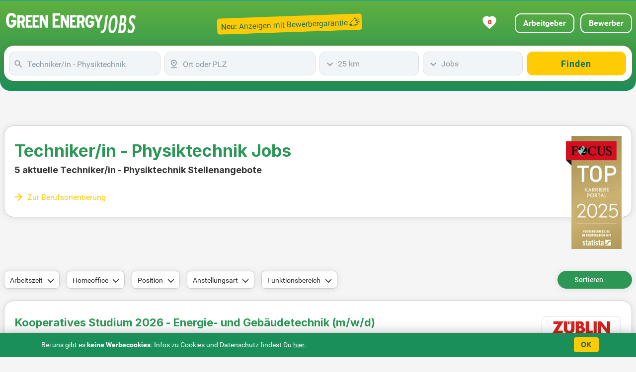

--- FILE ---
content_type: text/html; charset=UTF-8
request_url: https://www.green-energy-jobs.net/job-index/stellenangebote/techniker-in-physiktechnik/
body_size: 47157
content:
<!DOCTYPE html>
<html lang="de" dir="ltr">
	<head>
		<meta charset="utf-8" />
		<meta http-equiv="X-UA-Compatible" content="IE=edge" />
		<title>Techniker/in - Physiktechnik Jobs &amp; Stellenangebote | green-energy-jobs.net </title>
		<meta name="description" content="5 aktuelle Techniker/in - Physiktechnik Jobs in der führenden Jobbörse für Erneuerbare Energien, Klima- und Umweltschutz | green-energy-jobs.net "/>
		<meta name="keywords" content=""/>
		<meta name="robots" content="INDEX,FOLLOW"/>
		<meta name="viewport" content="width=device-width, initial-scale=1, user-scalable=1, maximum-scale=5" />
		<meta name="mobile-web-app-capable" content="yes" />
  <!-- Favicons -->
		<link rel="icon" type="image/svg+xml" href="/assets/favicon/favicon-9.ico" />
		<link rel="alternate icon" type="image/x-icon" href="/assets/favicon/favicon-9.svg"> 
		<link rel="apple-touch-icon" sizes="180x180" href="/assets/favicon/apple-touch-icon-9.png" />
		<link rel="mask-icon" href="/assets/favicon/safari-pinned-tab-9.svg" color="#06507f" />
		<link rel="preload" href="/assets/fonts/Roboto.woff" as="font" crossorigin="anonymous"/>
		<link rel="preload" href="/assets/fonts/Roboto-Medium.woff" as="font" crossorigin="anonymous"/>
		<link rel="preload" href="/assets/fonts/Roboto-Bold.woff" as="font" crossorigin="anonymous"/>
		<link rel="preload" href="/assets/fonts/Inter-Bold.woff2" as="font" crossorigin="anonymous"/>
  <!-- Template Main CSS File -->
		<meta name="theme-color" content="#61b03f">
		<link href="/assets/css/style.min.css?portal_id=9&h=4xmm7m" media="screen" rel="stylesheet" type="text/css" />
		<link rel="canonical" href="https://www.green-energy-jobs.net/job-index/stellenangebote/techniker-in-physiktechnik/" />
<script async src="https://www.googletagmanager.com/gtag/js?id=G-LPMNRQPTPT"></script>
<script> window.dataLayer = window.dataLayer || []; 
function gtag(){dataLayer.push(arguments);} 
gtag('js', new Date()); 
gtag('config', 'G-LPMNRQPTPT', {
	cookie_flags: 'SameSite=None; Secure',
	linker: {
		url_position: 'fragment',
		decorate_forms: false
	}
});
</script>
		<script type="application/ld+json">
{
	"@context": "https://schema.org",
	"@type": "FAQPage",
	"mainEntity": [{"@type":"Question","name":"Zwischen Präzision und Praxis: Warum Physiktechnik-Techniker:innen mehr sind als das Bindeglied im Labor","acceptedAnswer":{"@type":"Answer","text":"Manchmal frage ich mich, ob Menschen außerhalb der technischen Blase überhaupt ahnen, was Techniker:innen aus der Physiktechnik eigentlich alles abbilden. Auf dem Papier liest sich das schnell: Planung, Aufbau und Überwachung von technischen Experimenten, Entwicklung von Messverfahren, alles in Sachen angewandte Physik von Lasertechnik bis Vakuumprozess. Aber Papier ist bekanntlich geduldig. Wer in diesen Beruf einsteigt, trifft in Wahrheit auf ein hochdynamisches Feld – zwischen reinem Handwerk, ingenieurtechnischem Tüftler-Gen und der Notwendigkeit, halbwegs mit dem Tempo der Digitalisierung Schritt zu halten. Sparkassenberater lächeln, wenn sie „technische Fachkraft“ hören, und denken an Schraubenzieher; wir wissen, wie viel Hirnschmalz hier wirklich im Spiel ist."}},{"@type":"Question","name":"Was erwartet dich? – Ein Alltag, der selten Routine kennt","acceptedAnswer":{"@type":"Answer","text":"Keine Panik: Das ist keine Raketenwissenschaft – aber auch kein Spaziergang. Wer als Berufseinsteiger:in in der Physiktechnik aufschlägt, wird sich erstmal über die Bandbreite wundern. Es geht eben nicht nur darum, Fertigungsanlagen laufen zu halten oder Messgeräte zu kalibrieren. Viel häufiger sitzt man zwischen Stühlen – mal im engen Austausch mit Ingenieur:innen, dann wieder im Blaumann am Teststand oder im Reinraum. Da steht die Entwicklung eines neuen Sensors für einen Automatisierer neben der Fehleranalyse an einer medizinischen Apparatur, kurz darauf sinnierst du mit dem Entwicklungsteam über das nächste Prototyping. Die Kunst besteht darin, weder den Überblick noch die Geduld zu verlieren. Auch wenn ich manchmal fluchen musste, gehört dieses Vielseitigkeitschaos doch zu den Dingen, die auf Dauer den Reiz ausmachen. Jeden Tag dasselbe? Fehlanzeige."}},{"@type":"Question","name":"Zwischen Formeln und Fingerspitzengefühl: Die Sache mit den Kompetenzen","acceptedAnswer":{"@type":"Answer","text":"Viele unterschätzen, wie schräg der Mix an Anforderungen ist, der hier zum Tragen kommt. Klar, ein gewisses Faible für Physik, Technik und Mathematik ist Voraussetzung. Aber was auf den Jobbörsen gern als „Systemverständnis“ und „analytisches Denken“ bejubelt wird, ist im Alltag oft schlichter Pragmatismus – gepaart mit detektivischem Gespür. Probleme erkennen, Lösungen improvisieren, notfalls auch mal bei Patentanwälten oder Normenpapieren nachhaken. Wer nicht bereit ist, sich immer wieder ein neues Wissensfeld zu erschließen (Halbleiter heute, optische Messtechnik morgen, dann Schweißnähte am Roboterarm), wird hier schwerlich glücklich. Lust auf Kommunikation? Wird unterschätzt! Auch wenn die Außenwirkung nüchtern bleibt, dreht sich vieles um Abstimmung und Vermittlung – zwischen Fertigung, Entwicklung und Qualitätssicherung. Wie oft ich schon gedacht habe: Im Kopf muss es Klick machen, sonst helfen die besten Skripte nix."}},{"@type":"Question","name":"Gehalt als Realitätscheck: Zwischen Anspruch und Geldbeutel","acceptedAnswer":{"@type":"Answer","text":"Kommen wir zum heiklen Punkt – dem Geld. Viel Fantasie, noch mehr Realität. Die Gehaltsfrage poltert spätestens beim Einstiegsgespräch in den Raum: Was kann man als Techniker:in Physiktechnik tatsächlich verdienen? Mein Eindruck (mit reichlich Stöbern im Bekanntenkreis): Der Spielraum ist beachtlich, aber eben auch sehr abhängig vom Umfeld. Im Süden oder Westen winken 3.800 € bis über 4.200 € brutto monatlich als solide Einstiegsspanne in der Industrie. Wer direkt in Großkonzernen (Automotive, Medizintechnik) startet, kratzt nicht selten schon an den 4.500 € – mit Erfahrung. Dagegen gibt’s in kleinen Entwicklungsbuden oder Forschungseinrichtungen (ganz zu schweigen vom Osten) deutlich weniger, teils sogar unter 3.500 € brutto. Manchmal beschleicht mich das Gefühl, manche Arbeitgeber sehen in uns eine Art „technische Eierlegende Wollmilchsau“, wollen aber dann beim Tarifvertrag knausern. Regional wie branchenspezifisch gibt es enorme Unterschiede. Die wirklich lukrativen Gehälter springen selten sofort heraus. Und – jetzt mal ehrlich – die Realität schlittert manchmal klar an den optimistischen „Musterbeispielen“ vorbei, die in glänzenden Broschüren kursieren."}},{"@type":"Question","name":"Arbeitsmarkt, Wandel, Aufstieg – Licht und Schatten","acceptedAnswer":{"@type":"Answer","text":"Gerne reden alle von Fachkräftemangel. Das stimmt – halbwegs. Techniker:innen aus der Physiktechnik sind begehrt, weil sie diesen Brückenschlag zwischen Labor, Produktion und Entwicklung meistern. Aber: Es kommt auf die Nische an. Während in der Umweltmesstechnik oder Medizintechnik (Stichwort: alternde Bevölkerung!) gerade etliche Unternehmen um Nachwuchs ringen, sieht es im klassischen Maschinenbau stellenweise mau aus. Auch der Trend in die Digitalisierung wirkt sich aus: Kompetenzen in Steuerungs- und Automatisierungstechnik, IT-nahe Zusatzqualifikationen oder Kenntnisse aus dem Bereich Data Science boomen wie nie. Wer bereit ist, über den Tellerrand zu blicken und sich IT- und Schnittstellenthemen zu erschließen, macht sich resilienter gegen Konjunkturdellen. Ich sage gern: Wer das Thema Nachhaltigkeit (z. B. Energie- oder Ressourceneffizienz) versteht und erklären kann, baut sich fast schon eine Jobgarantie. Lohnt sich übrigens auch für Wechselwillige, immer wieder links und rechts zu schauen – Nano-, Opto- oder Quantentechnik eröffnen ganz eigene Karriereperspektiven, sofern man den Fachwechsel nicht scheut."}},{"@type":"Question","name":"Von Wegen Balance – Technikerleben auf der Kippe?","acceptedAnswer":{"@type":"Answer","text":"Zum Schluss eine unbequeme Wahrheit, die kaum in Hochglanz erscheint: Der Spagat zwischen dem „Hands-on“-Teil und dem Dazulernen (Seminare, Einarbeitungen, Nachtschichten am Rechner) stellt die berühmte Work-Life-Balance infrage. Junge Menschen landen oft mit leuchtenden Augen in Start-ups oder Entwicklungshäusern, weil sie glauben, kreative Freiheit und flexible Arbeitszeiten gingen Hand in Hand. Realität? Na ja, manchmal improvisiert man eben bis spätabends am Prüfstand, weil der Kunde am nächsten Morgen Zahlen haben will – von Home Office redet da niemand mehr. Wer genug Technikbegeisterung und eine gewisse Frustrationstoleranz mitbringt, der wird – trotz mancher Durststrecke – vermutlich wenig bereuen. Und ja, so ganz nebenbei formt dich die „technische Zickigkeit“ so, dass du bald zwischen Boards, Lötzinn und Datenprotokollen jonglierst, als hättest du nie etwas anderes gemacht."}},{"@type":"Question","name":"Fazit – Bleibt alles anders?","acceptedAnswer":{"@type":"Answer","text":"Ob beim Berufseinstieg, als Wechselkandidat:in oder abenteuerlustige:r Quereinsteiger:in – der Physiktechnik-Technikerberuf bleibt ein Überraschungspaket. Einer, bei dem niemand nach Schema F arbeitet, sondern die eigene Mischung aus Neugier, Pragmatismus und Wissen einbringt. Geld und Sicherheit sind keine Selbstläufer, Entwicklungsmöglichkeiten aber da – mit Mut zum Wandel und der Bereitschaft, ins Unbekannte zu stolpern (bevor man wieder auf zwei Beinen landet). Ob das nun Grund zum Stolz oder zum Augenrollen ist? Wahrscheinlich beides, und genau deshalb entscheiden sich so viele trotzdem für genau diesen Weg."}}]
}
		</script>
	</head>
<body class="search dtp">
<div class="backgroundVerlauf"><!-- ======= Header ======= -->
  <header id="header" class="fixed-header border-0 mx-auto">
		<button type="button" class="mobile-nav-toggle d-xl-none" title="Mobile Navigation"><i class="icofont-navigation-menu" width="32" height="35"><svg class="burger" width="32" height="32" xmlns="http://www.w3.org/2000/svg"><line x1="3" y1="2.5" x2="27" y2="2.5" /><line x1="3" y1="11.5" x2="27" y2="11.5" /><line x1="3" y1="20.5" x2="27" y2="20.5" /></svg></i></button>
		<div class="w-100 topBgColor">
<!--Projekt RTL-->
<!--Projekt FSB & 3.0-->
			
			<nav class="nav-menu d-none p-0 mx-auto container-xxl">
				<div class="d-xl-none menueText">
					<ul>
						<li class="d-xl-none mobLiBread d-flex justify-space-between">
							<a href="https://www.xn--jobbrse-d1a.de/arbeitgeber-stellenangebote-schalten.html?kombi=Green-Energy" target="_blank" rel="follow" title="Arbeitgeber">Arbeitgeber</a>
							<a href="https://www.jobbörse.de/login-bewerber/" rel="nofollow" target="_blank" title="Bewerber">Bewerber</a>
							<a href="/meine-jobliste/" title="Gemerkte Jobs ansehen" class="star px-xl-4">Meine Jobs</a>
						</li>
					</ul>
				</div>
				<ul>

					<li class="beruf mobLiIcon">
						<a class="active d-flex katlink kBerufe" href="/berufe/">
							<span>Berufe</span>
						</a>
					</li>
					<li class="beruf mobLiIcon">
						<a class=" d-flex katlink kStädte" href="/jobs/bundesländer/">
							<span>Städte</span>
						</a>
					</li>
					<li class="beruf mobLiIcon">
						<a class=" d-flex katlink kBerufsfelder" href="/jobs/berufsfeld/">
							<span>Berufsfelder</span>
						</a>
					</li>
					<li class="beruf mobLiIcon">
						<a class=" d-flex katlink kTop-Unternehmen" href="/jobs/firmen/">
							<span>Top-Unternehmen</span>
						</a>
					</li>
					<li class="memberOfJB"><p>Member of <b>JOBBÖRSE.de</b></p></li>
					<li class="d-xl-none mobNavSucheLink"><a href="/" rel="nofollow" title="Zur Jobsuche">Zur Jobsuche</a></li>
					<li class="d-xl-none mobNavSucheLink">
						<a target="_blank" href="https://www.xn--jobbrse-d1a.de/arbeitgeber-stellenangebote-schalten.html?kombi=Green-Energy" titel="Stellenanzeigen schalten mit Bewerbergarantie">Anzeigen mit Bewerbergarantie</a>
					</li>				
				</ul>
			</nav>
			<div class="w-100 preHeaderBorder"></div>
			
			<div class="d-flex container-xxl m-0 mx-auto min-nav-height">
				<div class="ml-1 row align-items-center">
					<span class="logo-name d-flex"><a href="/" title="Green-Energy"><svg class="logosvg" xmlns="http://www.w3.org/2000/svg" xmlns:xlink="http://www.w3.org/1999/xlink" width="262" height="41" viewBox="0 0 262 41" fill="none"> <rect width="262" height="41" fill="url(#pattern0_326_2005)"/> <defs> <pattern id="pattern0_326_2005" patternContentUnits="objectBoundingBox" width="1" height="1"> <use xlink:href="#image0_326_2005" transform="matrix(0.00151515 0 0 0.00968219 0 -0.00347376)"/> </pattern> <image id="image0_326_2005" width="660" height="104" preserveAspectRatio="none" xlink:href="[data-uri]"/> </defs> </svg></a></span>
				</div>
				<a class="ml-auto d-none d-lg-flex mr-5 row align-items-center" target="_blank" href="https://www.xn--jobbrse-d1a.de/arbeitgeber-stellenangebote-schalten.html?kombi=Green-Energy" titel="Stellenanzeigen schalten mit Bewerbergarantie">
					<svg id="banner" data-name="Ebene 2" xmlns="http://www.w3.org/2000/svg" viewBox="0 0 326 41">
						<rect class="bannerBack" x="1" y="5" width="326" height="36" rx="6"/>
						<text x="10" y="30" style="font-weight:500">Neu:</text>
						<text x="50" y="30" style="font-weight:300">Anzeigen mit Bewerbergarantie</text>
						<rect x="299" y="27" width="2" height="4" rx=".5" transform="rotate(-25 300 29)"/>
						<rect x="300.5" y="25" width="2" height="6" rx=".5" transform="rotate(-25 301.5 28)"/>
						<rect x="313" y="13" width="2" height="16" rx="1" transform="rotate(-25 314 21)"/>
						<line x1="300" y1="25.5" x2="310" y2="14.5"/>
						<line x1="303" y1="30.5" x2="317" y2="28.5"/>
						<rect x="306" y="30" width="6" height="2" rx=".5" transform="rotate(-9 309 31)"/>
						<line x1="314.5" y1="18" x2="317.5" y2="13.5"/>
						<line x1="316" y1="20" x2="321" y2="17.5"/>
						<line x1="316.8" y1="23" x2="322" y2="23"/>
					</svg>
				</a>
				
				<div id="login" class="d-flex ml-auto align-items-center justify-content-end mr-5 mr-xl-0 ">
					<a href="https://www.xn--jobbrse-d1a.de/arbeitgeber-stellenangebote-schalten.html?kombi=Green-Energy" rel="follow" target="_blank" class="d-inline-block d-xl-none mr-4"><svg xmlns="http://www.w3.org/2000/svg" viewBox="0 0 22.22 22.84" width="23" height="23">
  <defs>
    <style>
      .cls-1 {
        fill: #FFFFFF;
      }
    </style>
  </defs>
  <g id="Ebene_1" data-name="Ebene 1">
    <path class="cls-1" d="M21.64,16.92c-.99-1.85-2.6-3.94-5.23-5.13-1.5,1.11-3.33,1.76-5.3,1.76s-3.8-.65-5.3-1.76c-2.63,1.19-4.25,3.28-5.23,5.13-1.31,2.45-.28,5.92,1.98,5.92h17.11c2.26,0,3.29-3.47,1.98-5.92Z"></path>
  </g>
  <g id="Ebene_2" data-name="Ebene 2">
    <circle class="cls-1" cx="11.11" cy="6.32" r="6.32"></circle>
  </g>
						</svg>
					</a>
								
					<a href="/meine-jobliste/" title="Gemerkte Jobs ansehen" class="star px-xl-4 text-center">

						<svg id="heart" xmlns="http://www.w3.org/2000/svg" viewBox="0 0 24 24">
    <!-- Schlankeres gefülltes Herz -->
							<path d="M12 21.35l-1.45-1.32C5.4 15.36 2 12.28 2 8.5 2 5.42 4.42 3 7.5 3c1.74 0 3.41.81 4.5 2.09C13.09 3.81 14.76 3 16.5 3 19.58 3 22 5.42 22 8.5c0 3.78-3.4 6.86-8.55 11.54L12 21.35z"/>
							<text x="12.5" y="12.5" dominant-baseline="middle" text-anchor="middle" font-family="Roboto,sans-serif" font-size="10px" font-weight="bold">0</text>
						</svg>
<!--						<svg id="heart" width="26" height="24" viewBox="0 0 26 26" xmlns="http://www.w3.org/2000/svg"><path d="M21.7,13.5l-9.8,10.3L2.2,13.5c-2.7-2.9-2.7-7.5,0-10.3s7.1-2.9,9.8,0c2.7-2.9,7.1-2.9,9.8,0
		S24.4,10.7,21.7,13.5z"/><text x="12.5" y="12.5" dominant-baseline="middle" text-anchor="middle" font-family="Roboto,sans-serif" font-size="13px" font-weight="bold">0</text></svg>-->
					</a>
					<div>
						<a href="https://www.xn--jobbrse-d1a.de/arbeitgeber-stellenangebote-schalten.html?kombi=Green-Energy" target="_blank" rel="follow" class="d-none d-xl-inline-block btn btn-outline-secondary" title="Arbeitgeber">Arbeitgeber</a>
						<a href="https://www.jobbörse.de/login-bewerber/" rel="nofollow" target="_blank" class="ml-2 d-none d-xl-inline-block btn btn-outline-secondary">Bewerber</a>
 
					</div>
				</div>
			</div>
		</div>
		<div id="searchbox" class="container-xxl mx-auto d-flex justify-content-center aos-init aos-animate searchPadding px-0" data-aos="zoom-in" data-aos-delay="250">
			<div id="stickySearch" class="container-xxl mx-auto d-flex justify-content-center aos-init aos-animate px-2" data-aos="zoom-in" data-aos-delay="250">
				<form name="searchForm" id="searchForm" method="get" action="/jobsuche/">
					<input type="hidden" name="qs" value="1" autocomplete="off"/>
					<input type="hidden" name="ds" value="" autocomplete="off"/> 
					<input type="hidden" name="fs" value="" autocomplete="off"/> 
					<div class="form-row mx-0">
						<div class="form-group col-12 col-md-3 pl-0">
							<div class="input-group" id="input-box-job">
							<input type="text" class="form-control" name="q" autocomplete="off" placeholder="Beruf, Stichwort, Firma" value="Techniker/in - Physiktechnik"/>
							<span  class="input-group-addon svg" style="cursor: default;"><svg xmlns="http://www.w3.org/2000/svg" version="1.1" xmlns:xlink="http://www.w3.org/1999/xlink" width="24" height="24" viewBox="0 -960 960 960" focusable="false" stroke="#8799A5" fill="#8799A5" stroke-width="2" style="margin-top: 2px;"><g><path d="M784-120 532-372q-30 24-69 38t-83 14q-109 0-184.5-75.5T120-580q0-109 75.5-184.5T380-840q109 0 184.5 75.5T640-580q0 44-14 83t-38 69l252 252-56 56ZM380-400q75 0 127.5-52.5T560-580q0-75-52.5-127.5T380-760q-75 0-127.5 52.5T200-580q0 75 52.5 127.5T380-400Z"/></g></svg></span>
							<span  class="input-group-addon svg" style="cursor: default;"><svg xmlns="http://www.w3.org/2000/svg" version="1.1" xmlns:xlink="http://www.w3.org/1999/xlink" width="24" height="24" viewBox="0 -960 960 960" focusable="false" stroke="#8799A5" fill="#8799A5" stroke-width="2" style="margin-top: 2px;"><g class="cross" style="display:none"><path xmlns="http://www.w3.org/2000/svg" d="m256-200-56-56 224-224-224-224 56-56 224 224 224-224 56 56-224 224 224 224-56 56-224-224-224 224Z"/></g></svg></span>
							</div>
						</div>
						<div class="form-group col-sm-9 col-md-3 pl-0 place">
							<div class="input-group" id="input-box-place">
							<input type="text" class="form-control" name="l" autocomplete="off" placeholder="Ort oder PLZ" value=""/>
							<span  class="input-group-addon svg"><svg xmlns="http://www.w3.org/2000/svg" version="1.1" xmlns:xlink="http://www.w3.org/1999/xlink" width="24" height="24" focusable="false" viewBox="0 -960 960 960" fill="#8799A5" style="margin-top: 2px;"><g><path d="M480-301q99-80 149.5-154T680-594q0-90-56-148t-144-58q-88 0-144 58t-56 148q0 65 50.5 139T480-301Zm0 101Q339-304 269.5-402T200-594q0-125 78-205.5T480-880q124 0 202 80.5T760-594q0 94-69.5 192T480-200Zm0-320q33 0 56.5-23.5T560-600q0-33-23.5-56.5T480-680q-33 0-56.5 23.5T400-600q0 33 23.5 56.5T480-520ZM200-80v-80h560v80H200Zm280-520Z"/></g></svg></span>
							<span  class="input-group-addon svg" style="cursor: default;"><svg xmlns="http://www.w3.org/2000/svg" version="1.1" xmlns:xlink="http://www.w3.org/1999/xlink" width="24" height="24" viewBox="0 -960 960 960" focusable="false" stroke="#8799A5" fill="#8799A5" stroke-width="2" style="margin-top: 2px;"><g class="cross" style="display:none"><path xmlns="http://www.w3.org/2000/svg" d="m256-200-56-56 224-224-224-224 56-56 224 224 224-224 56 56-224 224 224 224-56 56-224-224-224 224Z"/></g></svg></span>
							</div>
						</div>
						<div class="form-group col-sm-3 col-md-2 pl-0 dist">
							<div class="custom-select-wrapper">
								<div id="input-box-dist">
									<div class="form-control">25 km</div>
									<ul>
										<li data-s="1">Exakt</li>
										<li data-s="10">10 km</li>
										<li data-s="25">25 km</li>
										<li data-s="50">50 km</li>
										<li data-s="100">100 km</li>
									</ul>
									<div></div>
								</div>
								<input type="hidden" name="d" value="25" autocomplete="off"/>
							</div>
						</div>
						<div class="form-group col-12 col-md-2  pl-0">
							<div class="custom-select-wrapper">
								<div id="input-box-cat">
									<div class="form-control">Jobs</div>
									<ul>
										<li data-s="jobs">Jobs</li>
										<li data-s="ausbildung">Ausbildung</li>
										<li data-s="praktikum">Praktikum</li>
									</ul>
									<div></div>
								</div>
							</div>
						</div>
						<div class="form-group col-md-2 pl-0 pl-xl-0 order-2 order-sm-2">
							 <button type="submit" class="btn btn-primary col-12 pr-xl-0" onclick="gtag('event','button_finden_jobsuche_omd',{'link_type':'Button Finden Jobsuche Klick','query':document.querySelector('#input-box-job input').value,'location':document.querySelector('#input-box-place input').value,'radius':document.getElementById('input-box-dist').value,'type':document.getElementById('input-box-cat').value,'parent_url':'https://www.green-energy-jobs.net/job-index/stellenangebote/techniker-in-physiktechnik/','event_callback':function(){console.log('Ereignis Button Finden Klick OMD erfolgreich an Google Analytics 4 gesendet.');}});">Finden</button>
						</div>
					</div>
				</form>
			</div>
		</div>
		<div class="mobile-nav-overly"></div>
	</header><!-- End Header -->
</div>
	<main id="main" class="form-group-bottom0">
		<div class="container-xxl">
			<div class="mx-auto h1h2 d-flex">
				<div class="col-12 my-auto px-0">
					<div class="borderLayout d-flex">
						<div class="h1h2Width">
							<h1 class="bold">Techniker/in - Physiktechnik Jobs</h1>
							<h2>5 aktuelle Techniker/in - Physiktechnik Stellenangebote</h2>
							<a class="h1h2a" href="#berufsorientierung">Zur Berufsorientierung</a>
						</div>
						<div id="focus" class="p-0">
							<img src="/assets/img/FCS_TOP_Karriere_Portal_Siegel_2025-.webp" alt="Top Karriere Portal - Auszeichnung von Focus" height="268" width="132"/>
						</div>
					</div>
				</div>
			</div>
		</div>
		<div class="background pt-2 pb-4">
			<div class="container-xxl choice">
				<div id="filtertop" class="d-flex align-items-center mb-4">
					<div id="filterbox" class="d-xl-flex px-0 align-items-center mb-0">
						<div id="arbeitszeit" class="d-block dropdown">
							<span class="btn dropdown-toggle d-flex align-items-center" data-toggle="dropdown">
								Arbeitszeit
							</span>
							<div class="dropdown-menu xor">
								<span class="dropdown-item" id="vollzeit">Vollzeit</span>
								<span class="dropdown-item" id="teilzeit">Teilzeit</span>
							</div>
						</div>
						<div id="home_office" class="d-block dropdown">
							<span class="btn dropdown-toggle d-flex align-items-center" data-toggle="dropdown">
								Homeoffice
							</span>
							<div class="dropdown-menu">
								<span class="dropdown-item" id="homeoffice">Homeoffice</span>
							</div>
						</div>
						<div id="position" class="d-block dropdown">
							<span class="btn dropdown-toggle d-flex align-items-center" data-toggle="dropdown">
								Position
							</span>
							<div class="dropdown-menu">
								<span class="dropdown-item" id="cfo">Führungskraft</span>
							</div>
						</div>
						<div id="anstellungsart" class="d-block dropdown">
							<span class="btn dropdown-toggle d-flex align-items-center" data-toggle="dropdown">
								Anstellungsart
							</span>
							<div class="dropdown-menu">
								<span class="dropdown-item" id="praktikum">Praktikum</span>
								<span class="dropdown-item" id="freiberuflich">Freiberuflich</span>
								<span class="dropdown-item" id="minijob">520 Euro - Minijob</span>
								<span class="dropdown-item" id="volontariat">Volontariat</span>
								<span class="dropdown-item" id="student">Student/Werkstudent</span>
								<span class="dropdown-item" id="promotionsstelle">Promotionsstelle</span>
								<span class="dropdown-item" id="diplomand">Diplomand</span>
								<span class="dropdown-item" id="ausbildung">Ausbildung</span>
							</div>
						</div>
						<div id="funktionsbereich" class="d-block dropdown">
							<span class="btn dropdown-toggle d-flex align-items-center" data-toggle="dropdown">
								Funktionsbereich
							</span>
							<div class="dropdown-menu">
								<span class="dropdown-item" id="beratung">Beratung</span>
								<span class="dropdown-item" id="controlling">Controlling</span>
								<span class="dropdown-item" id="_f&e_">F & E</span>
								<span class="dropdown-item" id="finanzen">Finanzen</span>
								<span class="dropdown-item" id="_it_">IT</span>
								<span class="dropdown-item" id="logistik">Logistik/Materialwi.</span>
								<span class="dropdown-item" id="marketing">Marketing</span>
								<span class="dropdown-item" id="medizin">Medizin</span>
								<span class="dropdown-item" id="personal">Personal</span>
								<span class="dropdown-item" id="buchhalter">Buchhaltung</span>
								<span class="dropdown-item" id="ingenieur">Ingenieurwesen</span>
								<span class="dropdown-item" id="vertrieb">Vertrieb/Verkauf</span>
								<span class="dropdown-item" id="verwaltung">Verwaltung/Büro</span>
								<span class="dropdown-item" id="weiterbildung">Weiterbildung</span>
							</div>
						</div>
					</div>
					<div title="Filter" id="filter" class="btn col-6 d-xl-none order-2 order-xl-1">
						<span>Filter</span>
						<svg class="filter1" fill="none" stroke-width="1.1" role="img" width="14" viewBox="0 0 14 14" focusable="false" style="margin:0 4px 0;vertical-align:middle"><line x1="0" y1="2.5" x2="2" y2="2.5"></line><circle cx="3.5" cy="2.5" r="1.8"></circle><line x1="5" y1="2.5" x2="13" y2="2.5"></line><line x1="0" y1="6.5" x2="7" y2="6.5"></line><circle cx="8.5" cy="6.5" r="1.8"></circle><line x1="10" y1="6.5" x2="13" y2="6.5"></line><line x1="0" y1="10.5" x2="3" y2="10.5"></line><circle cx="4.5" cy="10.5" r="1.8"></circle><line x1="7" y1="10.5" x2="13" y2="10.5"></line></svg>
						<svg class="listclose" xmlns="http://www.w3.org/2000/svg" height="24px" viewBox="0 -960 960 960" width="24px" fill="%231f1f1f"><path d="M120-320v-80h320v80H120Zm0-160v-80h480v80H120Zm0-160v-80h480v80H120Zm534 440L512-342l56-56 86 84 170-170 56 58-226 226Z"/></svg>
					</div>	
					<div id="sortieren" class="col-6 col-xl-auto ml-0 mr-auto ml-xl-auto px-0 mr-xl-0 text-center dropdown order-1 order-xl-2">
						<span class="btn col-12 dropdown-toggle">
							Sortieren
							<svg class="list1" width="14" viewBox="0 0 14 14" focusable="false" style="stroke-width:1;margin-bottom:1px"><line x1="0" y1="2.5" x2="13" y2="2.5"/><line x1="0" y1="6.5" x2="11" y2="6.5"/><line x1="0" y1="10.5" x2="9" y2="10.5"/></svg>
						</span>
						<div class="dropdown-menu xor">
							<span class="dropdown-item active" id="relevanz">Relevanz</span>
							<span class="dropdown-item" id="titeltreffer">Titeltreffer</span>
							<span class="dropdown-item" id="datum">Datum</span>
						</div>
					</div>
					
				</div>
			</div>		
			<div class="container-xxl" id="search-results">
				<!-- ======= Treffer Section ======= -->
				<div class="d-sm-flex col-12 borderLayout bg-white mb-4">
					<article class="jlcol1 d-flex flex-wrap mx-0">
						<div class="col-md-9 col-lg-10 order-2 order-md-1">
							<h4><a class="title joblink" title="Kooperatives Studium 2026 - Energie- und Gebäudetechnik (m/w/d)" href="/jobanzeige/step1/eJx1jEFuwyAQRW~T3dhxWtVypahHQYP5MjgwEBhitaevN112~f77el61tM9xPI5jaIrSNAsGh_GEGCEsG2xWED1yLqis4YVGTbsLPdHtevsgCOoWQF0cnW9Gd1CsXsKDEh3kyLNIfqESHP102BiEeCOa3t7n67LMFOScMHhN8euyBncvXPXMmj1bm1EbyMEYM13Y7b2p0ftkrfr5Gc1k9~9laelPrZwKh03~bfwCGp1Z7w/00/" rel="nofollow"  target="_blank" onmousedown="gtag('event','trefferliste_title_click_omd',{'link_type':'Title Trefferlisten Treffer Klick OMD','link_event_type':'Stepstone1-ES-click','link_event_label':'Pos:1+Kooperatives Studium 2026 - Energie- und Gebäudetechnik (m/w/d)+Ed. Züblin AG+Hannover','event_callback':function(){console.log('Ereignis Title Klick OMD erfolgreich an Google Analytics 4 gesendet.');},'link_event_url':'/jobanzeige/step1/eJx1jEFuwyAQRW~T3dhxWtVypahHQYP5MjgwEBhitaevN112~f77el61tM9xPI5jaIrSNAsGh_GEGCEsG2xWED1yLqis4YVGTbsLPdHtevsgCOoWQF0cnW9Gd1CsXsKDEh3kyLNIfqESHP102BiEeCOa3t7n67LMFOScMHhN8euyBncvXPXMmj1bm1EbyMEYM13Y7b2p0ftkrfr5Gc1k9~9laelPrZwKh03~bfwCGp1Z7w/00/'})">Kooperatives Studium 2026 - Energie- und Gebäudetechnik <span class="nowrap">(m/w/d)</span></a>
							</h4>
							<div class="content-row">
								<p class="jobPostHeader mb-0">
									<span><b>Ed. Züblin AG</b></span><span><b>Hannover</b></span>
								</p>
								<div class="flexmore"><span>Im 7-semestrigen Studium an der Ostfalia Hochschule Wolfenbüttel erwirbst du praktisches und theoretisches Wissen in Ingenieurwesen und Betriebswirtschaft. Du schließt mit dem Bachelor of Engineering ab und profitierst von praxisnahen Erfahrungen in der Ed. Züblin AG. Während der vorlesungsfreien Zeiten arbeitest du in Hannover und wirst von erfahrenen Ingenieur:innen betreut. Im Fokus stehen aktuelle Projekte im schlüsselfertigen Hochbau. Du vertiefst deine Kenntnisse in Energie- und Gebäudetechnik sowie in der BIM-Arbeitsweise. So sammelst du wertvolle Praxiserfahrungen mit digitalen Tools wie Revit und iTWO, die deine Karriere fördern.<span class="snreduce">  </span></span><span class="snexpand"> </span></div>
								<span class="benefits">
								<span class="Work-Life-Balance">Work-Life-Balance</span>
								<span class="Gesundheitsprogramme">Gesundheitsprogramme</span>
								<span class="Weiterbildungsmöglichkeiten">Weiterbildungsmöglichkeiten</span>
								<span class="Parkplatz">Parkplatz</span>
								<span class="Kantine">Kantine</span>
								<span class="Essenszuschuss">Essenszuschuss</span>
								<span class="Vollzeit">Vollzeit</span>
								<span class="plus"><a href="/jobanzeige/step1/eJx1jEFuwyAQRW~T3dhxWtVypahHQYP5MjgwEBhitaevN112~f77el61tM9xPI5jaIrSNAsGh_GEGCEsG2xWED1yLqis4YVGTbsLPdHtevsgCOoWQF0cnW9Gd1CsXsKDEh3kyLNIfqESHP102BiEeCOa3t7n67LMFOScMHhN8euyBncvXPXMmj1bm1EbyMEYM13Y7b2p0ftkrfr5Gc1k9~9laelPrZwKh03~bfwCGp1Z7w/00/" class="underline" title="weitere Benefits" rel="nofollow"  target="_blank" onmousedown="gtag('event','trefferliste_benefits_click_omd',{'link_type':'Benefits Trefferlisten Treffer Klick OMD','link_event_type':'Stepstone1-ES-click','link_event_label':'Pos:1+Kooperatives Studium 2026 - Energie- und Gebäudetechnik (m/w/d)+Ed. Züblin AG+Hannover','event_callback':function(){console.log('Ereignis Benefits Klick OMD erfolgreich an Google Analytics 4 gesendet.');},'link_event_url':'/jobanzeige/step1/eJx1jEFuwyAQRW~T3dhxWtVypahHQYP5MjgwEBhitaevN112~f77el61tM9xPI5jaIrSNAsGh_GEGCEsG2xWED1yLqis4YVGTbsLPdHtevsgCOoWQF0cnW9Gd1CsXsKDEh3kyLNIfqESHP102BiEeCOa3t7n67LMFOScMHhN8euyBncvXPXMmj1bm1EbyMEYM13Y7b2p0ftkrfr5Gc1k9~9laelPrZwKh03~bfwCGp1Z7w/00/'})">weitere&nbsp;Benefits</a></span></span>
							
							</div>
						</div>
						<div title="Ed. Züblin AG "class="d-flex col-md-3 col-lg-2 order-1 order-md-2">
							<a class="ml-md-auto text-center cLogo mb-3" title="Ed. Züblin AG" href="/jobanzeige/step1/eJx1jEFuwyAQRW~T3dhxWtVypahHQYP5MjgwEBhitaevN112~f77el61tM9xPI5jaIrSNAsGh_GEGCEsG2xWED1yLqis4YVGTbsLPdHtevsgCOoWQF0cnW9Gd1CsXsKDEh3kyLNIfqESHP102BiEeCOa3t7n67LMFOScMHhN8euyBncvXPXMmj1bm1EbyMEYM13Y7b2p0ftkrfr5Gc1k9~9laelPrZwKh03~bfwCGp1Z7w/00/" rel="nofollow"  target="_blank" onmousedown="gtag('event','trefferliste_logo_click_omd',{'link_type':'Logo Trefferlisten Treffer Klick OMD','link_event_type':'Stepstone1-ES-click','link_event_label':'Pos:1+Kooperatives Studium 2026 - Energie- und Gebäudetechnik (m/w/d)+Ed. Züblin AG+Hannover','event_callback':function(){console.log('Ereignis Logo Klick OMD erfolgreich an Google Analytics 4 gesendet.');},'link_event_url':'/jobanzeige/step1/eJx1jEFuwyAQRW~T3dhxWtVypahHQYP5MjgwEBhitaevN112~f77el61tM9xPI5jaIrSNAsGh_GEGCEsG2xWED1yLqis4YVGTbsLPdHtevsgCOoWQF0cnW9Gd1CsXsKDEh3kyLNIfqESHP102BiEeCOa3t7n67LMFOScMHhN8euyBncvXPXMmj1bm1EbyMEYM13Y7b2p0ftkrfr5Gc1k9~9laelPrZwKh03~bfwCGp1Z7w/00/'})"><img src="[data-uri]" alt="Ed. Züblin AG" width="120" height="40"/></a>
							<a title="Job merken" class="jobSave ml-auto stern d-inline d-md-none justify-content-sm-end" href="" rel="nofollow" data-hash="dcb0fc174e73f2cea86b408ccc78dada">
								<svg width="24" height="24" viewBox="0 0 24 24" xmlns="http://www.w3.org/2000/svg"><path
        d="M12 21.35l-1.45-1.32C5.4 15.36 2 12.28 2 8.5 2 5.42 4.42 3 7.5 3c1.74 0 3.41.81 4.5 2.09C13.09 3.81 14.76 3 16.5 3 19.58 3 22 5.42 22 8.5c0 3.78-3.4 6.86-8.55 11.54L12 21.35z"/></svg>
							</a>							
						</div>
						<div class="col-12 d-flex align-items-center order-3 mobborder">
							<span class="spanMore ml-auto ml-md-0 order-2 order-md-1"><a class="more joblink" href="/jobanzeige/step1/eJx1jEFuwyAQRW~T3dhxWtVypahHQYP5MjgwEBhitaevN112~f77el61tM9xPI5jaIrSNAsGh_GEGCEsG2xWED1yLqis4YVGTbsLPdHtevsgCOoWQF0cnW9Gd1CsXsKDEh3kyLNIfqESHP102BiEeCOa3t7n67LMFOScMHhN8euyBncvXPXMmj1bm1EbyMEYM13Y7b2p0ftkrfr5Gc1k9~9laelPrZwKh03~bfwCGp1Z7w/00/" title="Kooperatives Studium 2026 - Energie- und Gebäudetechnik (m/w/d) mehr erfahren" rel="nofollow"  target="_blank" onmousedown="gtag('event','trefferliste_button_click_omd',{'link_type':'Button Trefferlisten Treffer Klick OMD','link_event_type':'Stepstone1-ES-click','link_event_label':'Pos:1+Kooperatives Studium 2026 - Energie- und Gebäudetechnik (m/w/d)+Ed. Züblin AG+Hannover','event_callback':function(){console.log('Ereignis Button Klick OMD erfolgreich an Google Analytics 4 gesendet.');},'link_event_url':'/jobanzeige/step1/eJx1jEFuwyAQRW~T3dhxWtVypahHQYP5MjgwEBhitaevN112~f77el61tM9xPI5jaIrSNAsGh_GEGCEsG2xWED1yLqis4YVGTbsLPdHtevsgCOoWQF0cnW9Gd1CsXsKDEh3kyLNIfqESHP102BiEeCOa3t7n67LMFOScMHhN8euyBncvXPXMmj1bm1EbyMEYM13Y7b2p0ftkrfr5Gc1k9~9laelPrZwKh03~bfwCGp1Z7w/00/'})">mehr erfahren</a></span>
							<div class="ml-md-auto order-1 order-md-2">
								<span class="online">Heute veröffentlicht</span>
								<a title="Job merken" class="jobSave ml-2 stern d-none d-md-inline justify-content-sm-end" href="" rel="nofollow" data-hash="dcb0fc174e73f2cea86b408ccc78dada">
									<svg width="24" height="24" viewBox="0 0 24 24" xmlns="http://www.w3.org/2000/svg"><path
        d="M12 21.35l-1.45-1.32C5.4 15.36 2 12.28 2 8.5 2 5.42 4.42 3 7.5 3c1.74 0 3.41.81 4.5 2.09C13.09 3.81 14.76 3 16.5 3 19.58 3 22 5.42 22 8.5c0 3.78-3.4 6.86-8.55 11.54L12 21.35z"/></svg>
								</a>							
							</div>
						</div>
					</article>
				</div>
				<div class="d-sm-flex col-12 borderLayout bg-white mb-4">
					<article class="jlcol1 d-flex flex-wrap mx-0">
						<div class="col-md-9 col-lg-10 order-2 order-md-1">
							<h4><a class="title joblink" title="Ausbildung Elektroniker/in für Energie- und Gebäudetechnik (m/w/d)" href="/jobanzeige/ausb6/eJxVjFtqxDAMRXfTP02SybtgupTgx03sjq2E2Calq687pZQiuOIeiWNTOuJrVV3XdZM5KudN5u1mUMUE78HVHyV4PNK5s3vgJMe05rLBODcHymxog5LIBgnali8KdJEhBUeXtEVGUVuplNT21~U4Jum9TG7nSFtQ9ltsZeGHS590n_t1aIaapkZ31I1NQ5MeRpr7Zq3R3k2PqXorVmapPEQ9je0gh3no6rptypTa3kv2ba_rl5zComU4pNtYxG052h~0cwIn8Sxxz6eGeN~V2nFGPGGAcTkIfCScjOX_sbAgvgBHsXSa/01/" rel="nofollow"  target="_blank" onmousedown="gtag('event','trefferliste_title_click_omd',{'link_type':'Title Trefferlisten Treffer Klick OMD','link_event_type':'AusbildungSG-low-6-ES-click','link_event_label':'Pos:2+Ausbildung Elektroniker/in für Energie- und Gebäudetechnik (m/w/d)+Wahlen & Schabbach Elektroinstallations GmbH+Hainspitz','event_callback':function(){console.log('Ereignis Title Klick OMD erfolgreich an Google Analytics 4 gesendet.');},'link_event_url':'/jobanzeige/ausb6/eJxVjFtqxDAMRXfTP02SybtgupTgx03sjq2E2Calq687pZQiuOIeiWNTOuJrVV3XdZM5KudN5u1mUMUE78HVHyV4PNK5s3vgJMe05rLBODcHymxog5LIBgnali8KdJEhBUeXtEVGUVuplNT21~U4Jum9TG7nSFtQ9ltsZeGHS590n_t1aIaapkZ31I1NQ5MeRpr7Zq3R3k2PqXorVmapPEQ9je0gh3no6rptypTa3kv2ba_rl5zComU4pNtYxG052h~0cwIn8Sxxz6eGeN~V2nFGPGGAcTkIfCScjOX_sbAgvgBHsXSa/01/'})">Ausbildung Elektroniker/in für Energie- und Gebäudetechnik <span class="nowrap">(m/w/d)</span></a>
							</h4>
							<div class="content-row">
								<p class="jobPostHeader mb-0">
									<span><b>Wahlen & Schabbach Elektroinstallations GmbH</b></span><span><b>Hainspitz</b></span>
								</p>
								<div class="flexmore"><span>Unsere Ausbildung bietet mehr als nur Strom und Energie – sie ermöglicht dir, Zukunftstechnologien aktiv zu gestalten. In unserer hauseigenen Lehrwerkstatt vertiefst du Theorie und Praxis unter Anleitung erfahrener Ausbilder. Du lernst, Systeme der Energieversorgung und Gebäudetechnik für Großprojekte zu planen. Zudem erfährst du die Auswahl und Verlegung von Energie- und Kommunikationskabeln. Ein weiterer Schwerpunkt liegt auf der Installation und Inbetriebnahme moderner Beleuchtungs- und Kommunikationstechnik. Starte deine Karriere in einer zukunftssicheren Branche und spezialisiere dich auf innovative Lösungen!<span class="snreduce">  </span></span><span class="snexpand"> </span></div>
								<span class="benefits">
								<span class="Vollzeit">Vollzeit</span>
								<span class="plus"><a href="/jobanzeige/ausb6/eJxVjFtqxDAMRXfTP02SybtgupTgx03sjq2E2Calq687pZQiuOIeiWNTOuJrVV3XdZM5KudN5u1mUMUE78HVHyV4PNK5s3vgJMe05rLBODcHymxog5LIBgnali8KdJEhBUeXtEVGUVuplNT21~U4Jum9TG7nSFtQ9ltsZeGHS590n_t1aIaapkZ31I1NQ5MeRpr7Zq3R3k2PqXorVmapPEQ9je0gh3no6rptypTa3kv2ba_rl5zComU4pNtYxG052h~0cwIn8Sxxz6eGeN~V2nFGPGGAcTkIfCScjOX_sbAgvgBHsXSa/01/" class="underline" title="weitere Benefits" rel="nofollow"  target="_blank" onmousedown="gtag('event','trefferliste_benefits_click_omd',{'link_type':'Benefits Trefferlisten Treffer Klick OMD','link_event_type':'AusbildungSG-low-6-ES-click','link_event_label':'Pos:2+Ausbildung Elektroniker/in für Energie- und Gebäudetechnik (m/w/d)+Wahlen & Schabbach Elektroinstallations GmbH+Hainspitz','event_callback':function(){console.log('Ereignis Benefits Klick OMD erfolgreich an Google Analytics 4 gesendet.');},'link_event_url':'/jobanzeige/ausb6/eJxVjFtqxDAMRXfTP02SybtgupTgx03sjq2E2Calq687pZQiuOIeiWNTOuJrVV3XdZM5KudN5u1mUMUE78HVHyV4PNK5s3vgJMe05rLBODcHymxog5LIBgnali8KdJEhBUeXtEVGUVuplNT21~U4Jum9TG7nSFtQ9ltsZeGHS590n_t1aIaapkZ31I1NQ5MeRpr7Zq3R3k2PqXorVmapPEQ9je0gh3no6rptypTa3kv2ba_rl5zComU4pNtYxG052h~0cwIn8Sxxz6eGeN~V2nFGPGGAcTkIfCScjOX_sbAgvgBHsXSa/01/'})">weitere&nbsp;Benefits</a></span></span>
							
							</div>
						</div>
						<div title="Wahlen & Schabbach Elektroinstallations GmbH "class="d-flex col-md-3 col-lg-2 order-1 order-md-2">
							<a class="ml-md-auto text-center cLogo mb-3" title="Wahlen & Schabbach Elektroinstallations GmbH" href="/jobanzeige/ausb6/eJxVjFtqxDAMRXfTP02SybtgupTgx03sjq2E2Calq687pZQiuOIeiWNTOuJrVV3XdZM5KudN5u1mUMUE78HVHyV4PNK5s3vgJMe05rLBODcHymxog5LIBgnali8KdJEhBUeXtEVGUVuplNT21~U4Jum9TG7nSFtQ9ltsZeGHS590n_t1aIaapkZ31I1NQ5MeRpr7Zq3R3k2PqXorVmapPEQ9je0gh3no6rptypTa3kv2ba_rl5zComU4pNtYxG052h~0cwIn8Sxxz6eGeN~V2nFGPGGAcTkIfCScjOX_sbAgvgBHsXSa/01/" rel="nofollow"  target="_blank" onmousedown="gtag('event','trefferliste_logo_click_omd',{'link_type':'Logo Trefferlisten Treffer Klick OMD','link_event_type':'AusbildungSG-low-6-ES-click','link_event_label':'Pos:2+Ausbildung Elektroniker/in für Energie- und Gebäudetechnik (m/w/d)+Wahlen & Schabbach Elektroinstallations GmbH+Hainspitz','event_callback':function(){console.log('Ereignis Logo Klick OMD erfolgreich an Google Analytics 4 gesendet.');},'link_event_url':'/jobanzeige/ausb6/eJxVjFtqxDAMRXfTP02SybtgupTgx03sjq2E2Calq687pZQiuOIeiWNTOuJrVV3XdZM5KudN5u1mUMUE78HVHyV4PNK5s3vgJMe05rLBODcHymxog5LIBgnali8KdJEhBUeXtEVGUVuplNT21~U4Jum9TG7nSFtQ9ltsZeGHS590n_t1aIaapkZ31I1NQ5MeRpr7Zq3R3k2PqXorVmapPEQ9je0gh3no6rptypTa3kv2ba_rl5zComU4pNtYxG052h~0cwIn8Sxxz6eGeN~V2nFGPGGAcTkIfCScjOX_sbAgvgBHsXSa/01/'})"><img src="[data-uri]" alt="Wahlen & Schabbach Elektroinstallations GmbH" width="120" height="40"/></a>
							<a title="Job merken" class="jobSave ml-auto stern d-inline d-md-none justify-content-sm-end" href="" rel="nofollow" data-hash="41aabed7d53178e9d915735951967419">
								<svg width="24" height="24" viewBox="0 0 24 24" xmlns="http://www.w3.org/2000/svg"><path
        d="M12 21.35l-1.45-1.32C5.4 15.36 2 12.28 2 8.5 2 5.42 4.42 3 7.5 3c1.74 0 3.41.81 4.5 2.09C13.09 3.81 14.76 3 16.5 3 19.58 3 22 5.42 22 8.5c0 3.78-3.4 6.86-8.55 11.54L12 21.35z"/></svg>
							</a>							
						</div>
						<div class="col-12 d-flex align-items-center order-3 mobborder">
							<span class="spanMore ml-auto ml-md-0 order-2 order-md-1"><a class="more joblink" href="/jobanzeige/ausb6/eJxVjFtqxDAMRXfTP02SybtgupTgx03sjq2E2Calq687pZQiuOIeiWNTOuJrVV3XdZM5KudN5u1mUMUE78HVHyV4PNK5s3vgJMe05rLBODcHymxog5LIBgnali8KdJEhBUeXtEVGUVuplNT21~U4Jum9TG7nSFtQ9ltsZeGHS590n_t1aIaapkZ31I1NQ5MeRpr7Zq3R3k2PqXorVmapPEQ9je0gh3no6rptypTa3kv2ba_rl5zComU4pNtYxG052h~0cwIn8Sxxz6eGeN~V2nFGPGGAcTkIfCScjOX_sbAgvgBHsXSa/01/" title="Ausbildung Elektroniker/in für Energie- und Gebäudetechnik (m/w/d) mehr erfahren" rel="nofollow"  target="_blank" onmousedown="gtag('event','trefferliste_button_click_omd',{'link_type':'Button Trefferlisten Treffer Klick OMD','link_event_type':'AusbildungSG-low-6-ES-click','link_event_label':'Pos:2+Ausbildung Elektroniker/in für Energie- und Gebäudetechnik (m/w/d)+Wahlen & Schabbach Elektroinstallations GmbH+Hainspitz','event_callback':function(){console.log('Ereignis Button Klick OMD erfolgreich an Google Analytics 4 gesendet.');},'link_event_url':'/jobanzeige/ausb6/eJxVjFtqxDAMRXfTP02SybtgupTgx03sjq2E2Calq687pZQiuOIeiWNTOuJrVV3XdZM5KudN5u1mUMUE78HVHyV4PNK5s3vgJMe05rLBODcHymxog5LIBgnali8KdJEhBUeXtEVGUVuplNT21~U4Jum9TG7nSFtQ9ltsZeGHS590n_t1aIaapkZ31I1NQ5MeRpr7Zq3R3k2PqXorVmapPEQ9je0gh3no6rptypTa3kv2ba_rl5zComU4pNtYxG052h~0cwIn8Sxxz6eGeN~V2nFGPGGAcTkIfCScjOX_sbAgvgBHsXSa/01/'})">mehr erfahren</a></span>
							<div class="ml-md-auto order-1 order-md-2">
								<span class="online">Heute veröffentlicht</span>
								<a title="Job merken" class="jobSave ml-2 stern d-none d-md-inline justify-content-sm-end" href="" rel="nofollow" data-hash="41aabed7d53178e9d915735951967419">
									<svg width="24" height="24" viewBox="0 0 24 24" xmlns="http://www.w3.org/2000/svg"><path
        d="M12 21.35l-1.45-1.32C5.4 15.36 2 12.28 2 8.5 2 5.42 4.42 3 7.5 3c1.74 0 3.41.81 4.5 2.09C13.09 3.81 14.76 3 16.5 3 19.58 3 22 5.42 22 8.5c0 3.78-3.4 6.86-8.55 11.54L12 21.35z"/></svg>
								</a>							
							</div>
						</div>
					</article>
				</div>
				<div class="d-sm-flex col-12 borderLayout bg-white mb-4">
					<article class="jlcol1 d-flex flex-wrap mx-0">
						<div class="col-md-9 col-lg-10 order-2 order-md-1">
							<h4><a class="title joblink" title="Chemisch-technische*r Assistent*in (CTA) mit Schwerpunkt Umwelt" href="/jobanzeige/ausb6/eJxVjsFuxCAMRP~mN29oSbKhEtpPiQx4Ay2QCIzSzy_ZnnqwNH4zI41nPurnMJznecNWTYiu5e3maKhMMVIerKcUqvXAZH2~FEEBrDX0RGYIGSwjpMDQvZPK0fI3Q0snRQZDoScqB24MrsAzooMtGX_1aoe8YWEYp0UYEgJw~jAwzihAjXYCUpLcpNS7W8TwsB5zRhNJi~UuZ5zVPAohF3mXqp~Qs1T0fGucVovpwLBlXbf1kH9oz9dg_Xrq3ool_bUbs1Op9IKJXGhJ0w9TybT~NztL~hcjqWts/02/" rel="nofollow"  target="_blank" onmousedown="gtag('event','trefferliste_title_click_omd',{'link_type':'Title Trefferlisten Treffer Klick OMD','link_event_type':'AusbildungSG-low-6-ES-click','link_event_label':'Pos:3+Chemisch-technische*r Assistent*in (CTA) mit Schwerpunkt Umwelt+Institut Dr. Flad GmbH+Stuttgart','event_callback':function(){console.log('Ereignis Title Klick OMD erfolgreich an Google Analytics 4 gesendet.');},'link_event_url':'/jobanzeige/ausb6/eJxVjsFuxCAMRP~mN29oSbKhEtpPiQx4Ay2QCIzSzy_ZnnqwNH4zI41nPurnMJznecNWTYiu5e3maKhMMVIerKcUqvXAZH2~FEEBrDX0RGYIGSwjpMDQvZPK0fI3Q0snRQZDoScqB24MrsAzooMtGX_1aoe8YWEYp0UYEgJw~jAwzihAjXYCUpLcpNS7W8TwsB5zRhNJi~UuZ5zVPAohF3mXqp~Qs1T0fGucVovpwLBlXbf1kH9oz9dg_Xrq3ool_bUbs1Op9IKJXGhJ0w9TybT~NztL~hcjqWts/02/'})">Chemisch-technische*r Assistent*in (CTA) mit Schwerpunkt Umwelt</a>
							</h4>
							<div class="content-row">
								<p class="jobPostHeader mb-0">
									<span><b>Institut Dr. Flad GmbH</b></span><span><b>Stuttgart</b></span>
								</p>
								<div class="flexmore"><span>Die Ausbildung zum chemisch-technischen Assistenten (CTA) mit Schwerpunkten in Biotechnologie und Umwelt bietet eine umfassende Basis im ersten Jahr. In diesem Jahr können Studierende verschiedene Fachrichtungen testen und sich anschließend spezialisieren. Mit über 70 Jahren Erfahrung und engagierten Lehrkräften gewährleistet unser Institut eine praxisnahe und zukunftssichere Ausbildung. Moderne technische Geräte und zahlreiche Extras fördern die Entwicklung wertvoller Schlüsselqualifikationen, die über Fachwissen hinausgehen. Absolvent*innen haben hervorragende Berufschancen in Chemie, Pharmazie und Biotechnologie. Ehemalige Schüler*innen sind als "Fladianer*innen" weltweit für ihre Selbstständigkeit und Flexibilität geschätzt.<span class="snreduce">  </span></span><span class="snexpand"> </span></div>
								<span class="benefits">
								<span class="Vollzeit">Vollzeit</span>
								<span class="plus"><a href="/jobanzeige/ausb6/eJxVjsFuxCAMRP~mN29oSbKhEtpPiQx4Ay2QCIzSzy_ZnnqwNH4zI41nPurnMJznecNWTYiu5e3maKhMMVIerKcUqvXAZH2~FEEBrDX0RGYIGSwjpMDQvZPK0fI3Q0snRQZDoScqB24MrsAzooMtGX_1aoe8YWEYp0UYEgJw~jAwzihAjXYCUpLcpNS7W8TwsB5zRhNJi~UuZ5zVPAohF3mXqp~Qs1T0fGucVovpwLBlXbf1kH9oz9dg_Xrq3ool_bUbs1Op9IKJXGhJ0w9TybT~NztL~hcjqWts/02/" class="underline" title="weitere Benefits" rel="nofollow"  target="_blank" onmousedown="gtag('event','trefferliste_benefits_click_omd',{'link_type':'Benefits Trefferlisten Treffer Klick OMD','link_event_type':'AusbildungSG-low-6-ES-click','link_event_label':'Pos:3+Chemisch-technische*r Assistent*in (CTA) mit Schwerpunkt Umwelt+Institut Dr. Flad GmbH+Stuttgart','event_callback':function(){console.log('Ereignis Benefits Klick OMD erfolgreich an Google Analytics 4 gesendet.');},'link_event_url':'/jobanzeige/ausb6/eJxVjsFuxCAMRP~mN29oSbKhEtpPiQx4Ay2QCIzSzy_ZnnqwNH4zI41nPurnMJznecNWTYiu5e3maKhMMVIerKcUqvXAZH2~FEEBrDX0RGYIGSwjpMDQvZPK0fI3Q0snRQZDoScqB24MrsAzooMtGX_1aoe8YWEYp0UYEgJw~jAwzihAjXYCUpLcpNS7W8TwsB5zRhNJi~UuZ5zVPAohF3mXqp~Qs1T0fGucVovpwLBlXbf1kH9oz9dg_Xrq3ool_bUbs1Op9IKJXGhJ0w9TybT~NztL~hcjqWts/02/'})">weitere&nbsp;Benefits</a></span></span>
							
							</div>
						</div>
						<div title="Institut Dr. Flad GmbH "class="d-flex col-md-3 col-lg-2 order-1 order-md-2">
							<a class="ml-md-auto text-center cLogo mb-3" title="Institut Dr. Flad GmbH" href="/jobanzeige/ausb6/eJxVjsFuxCAMRP~mN29oSbKhEtpPiQx4Ay2QCIzSzy_ZnnqwNH4zI41nPurnMJznecNWTYiu5e3maKhMMVIerKcUqvXAZH2~FEEBrDX0RGYIGSwjpMDQvZPK0fI3Q0snRQZDoScqB24MrsAzooMtGX_1aoe8YWEYp0UYEgJw~jAwzihAjXYCUpLcpNS7W8TwsB5zRhNJi~UuZ5zVPAohF3mXqp~Qs1T0fGucVovpwLBlXbf1kH9oz9dg_Xrq3ool_bUbs1Op9IKJXGhJ0w9TybT~NztL~hcjqWts/02/" rel="nofollow"  target="_blank" onmousedown="gtag('event','trefferliste_logo_click_omd',{'link_type':'Logo Trefferlisten Treffer Klick OMD','link_event_type':'AusbildungSG-low-6-ES-click','link_event_label':'Pos:3+Chemisch-technische*r Assistent*in (CTA) mit Schwerpunkt Umwelt+Institut Dr. Flad GmbH+Stuttgart','event_callback':function(){console.log('Ereignis Logo Klick OMD erfolgreich an Google Analytics 4 gesendet.');},'link_event_url':'/jobanzeige/ausb6/eJxVjsFuxCAMRP~mN29oSbKhEtpPiQx4Ay2QCIzSzy_ZnnqwNH4zI41nPurnMJznecNWTYiu5e3maKhMMVIerKcUqvXAZH2~FEEBrDX0RGYIGSwjpMDQvZPK0fI3Q0snRQZDoScqB24MrsAzooMtGX_1aoe8YWEYp0UYEgJw~jAwzihAjXYCUpLcpNS7W8TwsB5zRhNJi~UuZ5zVPAohF3mXqp~Qs1T0fGucVovpwLBlXbf1kH9oz9dg_Xrq3ool_bUbs1Op9IKJXGhJ0w9TybT~NztL~hcjqWts/02/'})"><img src="[data-uri]" alt="Institut Dr. Flad GmbH" width="120" height="40"/></a>
							<a title="Job merken" class="jobSave ml-auto stern d-inline d-md-none justify-content-sm-end" href="" rel="nofollow" data-hash="960e58edac2ffadfa81683cac218fd32">
								<svg width="24" height="24" viewBox="0 0 24 24" xmlns="http://www.w3.org/2000/svg"><path
        d="M12 21.35l-1.45-1.32C5.4 15.36 2 12.28 2 8.5 2 5.42 4.42 3 7.5 3c1.74 0 3.41.81 4.5 2.09C13.09 3.81 14.76 3 16.5 3 19.58 3 22 5.42 22 8.5c0 3.78-3.4 6.86-8.55 11.54L12 21.35z"/></svg>
							</a>							
						</div>
						<div class="col-12 d-flex align-items-center order-3 mobborder">
							<span class="spanMore ml-auto ml-md-0 order-2 order-md-1"><a class="more joblink" href="/jobanzeige/ausb6/eJxVjsFuxCAMRP~mN29oSbKhEtpPiQx4Ay2QCIzSzy_ZnnqwNH4zI41nPurnMJznecNWTYiu5e3maKhMMVIerKcUqvXAZH2~FEEBrDX0RGYIGSwjpMDQvZPK0fI3Q0snRQZDoScqB24MrsAzooMtGX_1aoe8YWEYp0UYEgJw~jAwzihAjXYCUpLcpNS7W8TwsB5zRhNJi~UuZ5zVPAohF3mXqp~Qs1T0fGucVovpwLBlXbf1kH9oz9dg_Xrq3ool_bUbs1Op9IKJXGhJ0w9TybT~NztL~hcjqWts/02/" title="Chemisch-technische*r Assistent*in (CTA) mit Schwerpunkt Umwelt mehr erfahren" rel="nofollow"  target="_blank" onmousedown="gtag('event','trefferliste_button_click_omd',{'link_type':'Button Trefferlisten Treffer Klick OMD','link_event_type':'AusbildungSG-low-6-ES-click','link_event_label':'Pos:3+Chemisch-technische*r Assistent*in (CTA) mit Schwerpunkt Umwelt+Institut Dr. Flad GmbH+Stuttgart','event_callback':function(){console.log('Ereignis Button Klick OMD erfolgreich an Google Analytics 4 gesendet.');},'link_event_url':'/jobanzeige/ausb6/eJxVjsFuxCAMRP~mN29oSbKhEtpPiQx4Ay2QCIzSzy_ZnnqwNH4zI41nPurnMJznecNWTYiu5e3maKhMMVIerKcUqvXAZH2~FEEBrDX0RGYIGSwjpMDQvZPK0fI3Q0snRQZDoScqB24MrsAzooMtGX_1aoe8YWEYp0UYEgJw~jAwzihAjXYCUpLcpNS7W8TwsB5zRhNJi~UuZ5zVPAohF3mXqp~Qs1T0fGucVovpwLBlXbf1kH9oz9dg_Xrq3ool_bUbs1Op9IKJXGhJ0w9TybT~NztL~hcjqWts/02/'})">mehr erfahren</a></span>
							<div class="ml-md-auto order-1 order-md-2">
								<span class="online">Heute veröffentlicht</span>
								<a title="Job merken" class="jobSave ml-2 stern d-none d-md-inline justify-content-sm-end" href="" rel="nofollow" data-hash="960e58edac2ffadfa81683cac218fd32">
									<svg width="24" height="24" viewBox="0 0 24 24" xmlns="http://www.w3.org/2000/svg"><path
        d="M12 21.35l-1.45-1.32C5.4 15.36 2 12.28 2 8.5 2 5.42 4.42 3 7.5 3c1.74 0 3.41.81 4.5 2.09C13.09 3.81 14.76 3 16.5 3 19.58 3 22 5.42 22 8.5c0 3.78-3.4 6.86-8.55 11.54L12 21.35z"/></svg>
								</a>							
							</div>
						</div>
					</article>
				</div>
				<div class="d-sm-flex col-12 borderLayout bg-white mb-4">
					<article class="jlcol1 d-flex flex-wrap mx-0">
						<div class="col-md-9 col-lg-10 order-2 order-md-1">
							<h4><a class="title joblink" title="Ausbildung Elektroniker/in für Energie- und Gebäudetechnik (m/w/d)" href="/jobanzeige/ausb6/eJxVjttuxCAMRP~mb96QsM2lEtpPibg4QBdMxEXp55duH6pqHiwfj0fjaj3LxzBc13WTrSgfTCN7MziUiiEgDX8UMOCz5kT~iRk8wdH6RMJsPUIjAxaVxGawonbdBREuMKDQg0PKXjso2uWEpv_ZqNxPiG3dnktIDmY1ojymEY7jMHDXk4H1nUkYtRm3bdRsWpfhoZ0kkiqgYOvCZzlv850xvvG1a~nifGbsrdW4axlP6S2JYveT_6JEFamK11JSyxrFZ1Iq9Q74ghGNb1HgV69FuP8_dhbFN~mmbaA/03/" rel="nofollow"  target="_blank" onmousedown="gtag('event','trefferliste_title_click_omd',{'link_type':'Title Trefferlisten Treffer Klick OMD','link_event_type':'AusbildungSG-low-6-ES-click','link_event_label':'Pos:4+Ausbildung Elektroniker/in für Energie- und Gebäudetechnik (m/w/d)+Henrich Schröder GmbH+Gütersloh','event_callback':function(){console.log('Ereignis Title Klick OMD erfolgreich an Google Analytics 4 gesendet.');},'link_event_url':'/jobanzeige/ausb6/eJxVjttuxCAMRP~mb96QsM2lEtpPibg4QBdMxEXp55duH6pqHiwfj0fjaj3LxzBc13WTrSgfTCN7MziUiiEgDX8UMOCz5kT~iRk8wdH6RMJsPUIjAxaVxGawonbdBREuMKDQg0PKXjso2uWEpv_ZqNxPiG3dnktIDmY1ojymEY7jMHDXk4H1nUkYtRm3bdRsWpfhoZ0kkiqgYOvCZzlv850xvvG1a~nifGbsrdW4axlP6S2JYveT_6JEFamK11JSyxrFZ1Iq9Q74ghGNb1HgV69FuP8_dhbFN~mmbaA/03/'})">Ausbildung Elektroniker/in für Energie- und Gebäudetechnik <span class="nowrap">(m/w/d)</span></a>
							</h4>
							<div class="content-row">
								<p class="jobPostHeader mb-0">
									<span><b>Henrich Schröder GmbH</b></span><span><b>Gütersloh</b></span>
								</p>
								<div class="flexmore"><span>Werde Teil unseres dynamischen Teams bei Henrich Schröder GmbH, wo du Photovoltaikanlagen, Akkusysteme und Wallboxen installierst. Deine Aufgaben umfassen auch die Elektroverdrahtung und Wartung von modernen Heizungs- und Lüftungsanlagen. Die Ausbildung zum Elektroniker dauert 3 1/2 Jahre und bietet vielfältige Aufstiegsmöglichkeiten. Nach der Abschlussprüfung kannst du dich zum bauleitenden Monteur oder Techniker weiterentwickeln. Profitiere von einem zukunftssicheren Arbeitsplatz in der nachhaltigen Energietechnik. Bewirb dich jetzt bei Lisa Schröder, Haller Straße 236, 33334 Gütersloh, und starte deine Karriere!<span class="snreduce">  </span></span><span class="snexpand"> </span></div>
								<span class="benefits">
								<span class="Gutes-Betriebsklima">Gutes Betriebsklima</span>
								<span class="Aufstiegsmöglichkeiten">Aufstiegsmöglichkeiten</span>
								<span class="Vollzeit">Vollzeit</span>
								<span class="plus"><a href="/jobanzeige/ausb6/eJxVjttuxCAMRP~mb96QsM2lEtpPibg4QBdMxEXp55duH6pqHiwfj0fjaj3LxzBc13WTrSgfTCN7MziUiiEgDX8UMOCz5kT~iRk8wdH6RMJsPUIjAxaVxGawonbdBREuMKDQg0PKXjso2uWEpv_ZqNxPiG3dnktIDmY1ojymEY7jMHDXk4H1nUkYtRm3bdRsWpfhoZ0kkiqgYOvCZzlv850xvvG1a~nifGbsrdW4axlP6S2JYveT_6JEFamK11JSyxrFZ1Iq9Q74ghGNb1HgV69FuP8_dhbFN~mmbaA/03/" class="underline" title="weitere Benefits" rel="nofollow"  target="_blank" onmousedown="gtag('event','trefferliste_benefits_click_omd',{'link_type':'Benefits Trefferlisten Treffer Klick OMD','link_event_type':'AusbildungSG-low-6-ES-click','link_event_label':'Pos:4+Ausbildung Elektroniker/in für Energie- und Gebäudetechnik (m/w/d)+Henrich Schröder GmbH+Gütersloh','event_callback':function(){console.log('Ereignis Benefits Klick OMD erfolgreich an Google Analytics 4 gesendet.');},'link_event_url':'/jobanzeige/ausb6/eJxVjttuxCAMRP~mb96QsM2lEtpPibg4QBdMxEXp55duH6pqHiwfj0fjaj3LxzBc13WTrSgfTCN7MziUiiEgDX8UMOCz5kT~iRk8wdH6RMJsPUIjAxaVxGawonbdBREuMKDQg0PKXjso2uWEpv_ZqNxPiG3dnktIDmY1ojymEY7jMHDXk4H1nUkYtRm3bdRsWpfhoZ0kkiqgYOvCZzlv850xvvG1a~nifGbsrdW4axlP6S2JYveT_6JEFamK11JSyxrFZ1Iq9Q74ghGNb1HgV69FuP8_dhbFN~mmbaA/03/'})">weitere&nbsp;Benefits</a></span></span>
							
							</div>
						</div>
						<div title="Henrich Schröder GmbH "class="d-flex col-md-3 col-lg-2 order-1 order-md-2">
							<a class="ml-md-auto text-center cLogo mb-3" title="Henrich Schröder GmbH" href="/jobanzeige/ausb6/eJxVjttuxCAMRP~mb96QsM2lEtpPibg4QBdMxEXp55duH6pqHiwfj0fjaj3LxzBc13WTrSgfTCN7MziUiiEgDX8UMOCz5kT~iRk8wdH6RMJsPUIjAxaVxGawonbdBREuMKDQg0PKXjso2uWEpv_ZqNxPiG3dnktIDmY1ojymEY7jMHDXk4H1nUkYtRm3bdRsWpfhoZ0kkiqgYOvCZzlv850xvvG1a~nifGbsrdW4axlP6S2JYveT_6JEFamK11JSyxrFZ1Iq9Q74ghGNb1HgV69FuP8_dhbFN~mmbaA/03/" rel="nofollow"  target="_blank" onmousedown="gtag('event','trefferliste_logo_click_omd',{'link_type':'Logo Trefferlisten Treffer Klick OMD','link_event_type':'AusbildungSG-low-6-ES-click','link_event_label':'Pos:4+Ausbildung Elektroniker/in für Energie- und Gebäudetechnik (m/w/d)+Henrich Schröder GmbH+Gütersloh','event_callback':function(){console.log('Ereignis Logo Klick OMD erfolgreich an Google Analytics 4 gesendet.');},'link_event_url':'/jobanzeige/ausb6/eJxVjttuxCAMRP~mb96QsM2lEtpPibg4QBdMxEXp55duH6pqHiwfj0fjaj3LxzBc13WTrSgfTCN7MziUiiEgDX8UMOCz5kT~iRk8wdH6RMJsPUIjAxaVxGawonbdBREuMKDQg0PKXjso2uWEpv_ZqNxPiG3dnktIDmY1ojymEY7jMHDXk4H1nUkYtRm3bdRsWpfhoZ0kkiqgYOvCZzlv850xvvG1a~nifGbsrdW4axlP6S2JYveT_6JEFamK11JSyxrFZ1Iq9Q74ghGNb1HgV69FuP8_dhbFN~mmbaA/03/'})"><img src="[data-uri]" alt="Henrich Schröder GmbH" width="120" height="40"/></a>
							<a title="Job merken" class="jobSave ml-auto stern d-inline d-md-none justify-content-sm-end" href="" rel="nofollow" data-hash="5bc03f402614496252e698d9d3035437">
								<svg width="24" height="24" viewBox="0 0 24 24" xmlns="http://www.w3.org/2000/svg"><path
        d="M12 21.35l-1.45-1.32C5.4 15.36 2 12.28 2 8.5 2 5.42 4.42 3 7.5 3c1.74 0 3.41.81 4.5 2.09C13.09 3.81 14.76 3 16.5 3 19.58 3 22 5.42 22 8.5c0 3.78-3.4 6.86-8.55 11.54L12 21.35z"/></svg>
							</a>							
						</div>
						<div class="col-12 d-flex align-items-center order-3 mobborder">
							<span class="spanMore ml-auto ml-md-0 order-2 order-md-1"><a class="more joblink" href="/jobanzeige/ausb6/eJxVjttuxCAMRP~mb96QsM2lEtpPibg4QBdMxEXp55duH6pqHiwfj0fjaj3LxzBc13WTrSgfTCN7MziUiiEgDX8UMOCz5kT~iRk8wdH6RMJsPUIjAxaVxGawonbdBREuMKDQg0PKXjso2uWEpv_ZqNxPiG3dnktIDmY1ojymEY7jMHDXk4H1nUkYtRm3bdRsWpfhoZ0kkiqgYOvCZzlv850xvvG1a~nifGbsrdW4axlP6S2JYveT_6JEFamK11JSyxrFZ1Iq9Q74ghGNb1HgV69FuP8_dhbFN~mmbaA/03/" title="Ausbildung Elektroniker/in für Energie- und Gebäudetechnik (m/w/d) mehr erfahren" rel="nofollow"  target="_blank" onmousedown="gtag('event','trefferliste_button_click_omd',{'link_type':'Button Trefferlisten Treffer Klick OMD','link_event_type':'AusbildungSG-low-6-ES-click','link_event_label':'Pos:4+Ausbildung Elektroniker/in für Energie- und Gebäudetechnik (m/w/d)+Henrich Schröder GmbH+Gütersloh','event_callback':function(){console.log('Ereignis Button Klick OMD erfolgreich an Google Analytics 4 gesendet.');},'link_event_url':'/jobanzeige/ausb6/eJxVjttuxCAMRP~mb96QsM2lEtpPibg4QBdMxEXp55duH6pqHiwfj0fjaj3LxzBc13WTrSgfTCN7MziUiiEgDX8UMOCz5kT~iRk8wdH6RMJsPUIjAxaVxGawonbdBREuMKDQg0PKXjso2uWEpv_ZqNxPiG3dnktIDmY1ojymEY7jMHDXk4H1nUkYtRm3bdRsWpfhoZ0kkiqgYOvCZzlv850xvvG1a~nifGbsrdW4axlP6S2JYveT_6JEFamK11JSyxrFZ1Iq9Q74ghGNb1HgV69FuP8_dhbFN~mmbaA/03/'})">mehr erfahren</a></span>
							<div class="ml-md-auto order-1 order-md-2">
								<span class="online">Heute veröffentlicht</span>
								<a title="Job merken" class="jobSave ml-2 stern d-none d-md-inline justify-content-sm-end" href="" rel="nofollow" data-hash="5bc03f402614496252e698d9d3035437">
									<svg width="24" height="24" viewBox="0 0 24 24" xmlns="http://www.w3.org/2000/svg"><path
        d="M12 21.35l-1.45-1.32C5.4 15.36 2 12.28 2 8.5 2 5.42 4.42 3 7.5 3c1.74 0 3.41.81 4.5 2.09C13.09 3.81 14.76 3 16.5 3 19.58 3 22 5.42 22 8.5c0 3.78-3.4 6.86-8.55 11.54L12 21.35z"/></svg>
								</a>							
							</div>
						</div>
					</article>
				</div>
				<div class="d-sm-flex col-12 borderLayout bg-white mb-4">
					<article class="jlcol1 d-flex flex-wrap mx-0">
						<div class="col-md-9 col-lg-10 order-2 order-md-1">
							<h4><a class="title joblink" title="Duales Studium Elektro- und Informationstechnik/ Energie- und Umwelttechnik" href="/jobanzeige/jobgm/eJzLKCkpKLbS1y8vL9fLyk9Kt9BLzs_VDylKTEvLTNZLLC6osE80Nwj0tkj2NA4tcFE1SgKiykQgkegYWlGeBgDULhWS/04/" rel="nofollow"  target="_blank" onmousedown="gtag('event','trefferliste_title_click_omd',{'link_type':'Title Trefferlisten Treffer Klick OMD','link_event_type':'Jobg8Premium-ES-click','link_event_label':'Pos:5+Duales Studium Elektro- und Informationstechnik/ Energie- und Umwelttechnik+STADTWERK AM SEE GmbH & Co. KG+Friedrichshafen','event_callback':function(){console.log('Ereignis Title Klick OMD erfolgreich an Google Analytics 4 gesendet.');},'link_event_url':'/jobanzeige/jobgm/eJzLKCkpKLbS1y8vL9fLyk9Kt9BLzs_VDylKTEvLTNZLLC6osE80Nwj0tkj2NA4tcFE1SgKiykQgkegYWlGeBgDULhWS/04/'})">Duales Studium Elektro- und Informationstechnik/ Energie- und Umwelttechnik</a>
							</h4>
							<div class="content-row">
								<p class="jobPostHeader mb-0">
									<span><b>STADTWERK AM SEE GmbH & Co. KG</b></span><span><b>Friedrichshafen</b></span>
								</p>
								<div class="flexmore"><span>Starte dein duales Studium in der zukunftsorientierten Energiebranche mit uns! Wir bieten spannende Projekte, die deine Fähigkeiten auf ein neues Level heben. Elektroingenieure planen Strom- und Telekommunikationsnetze und sind zentrale Akteure der Energiewende. Sie setzen Photovoltaikanlagen und E-Ladesäulen um und betreuen innovative Projekte wie Blockheizkraftwerke. Bei Stadtwerk am See übernimmst du Verantwortung in der Projektierung unserer Bauvorhaben. Sichere dir jetzt eine optimale Karriereperspektive und entdecke die vielfältigen Möglichkeiten in einem dynamischen Umfeld!<span class="snreduce">  </span></span><span class="snexpand"> </span></div>
								<span class="benefits">
								<span class="Gutes-Betriebsklima">Gutes Betriebsklima</span>
								<span class="Vollzeit">Vollzeit</span>
								<span class="plus"><a href="/jobanzeige/jobgm/eJzLKCkpKLbS1y8vL9fLyk9Kt9BLzs_VDylKTEvLTNZLLC6osE80Nwj0tkj2NA4tcFE1SgKiykQgkegYWlGeBgDULhWS/04/" class="underline" title="weitere Benefits" rel="nofollow"  target="_blank" onmousedown="gtag('event','trefferliste_benefits_click_omd',{'link_type':'Benefits Trefferlisten Treffer Klick OMD','link_event_type':'Jobg8Premium-ES-click','link_event_label':'Pos:5+Duales Studium Elektro- und Informationstechnik/ Energie- und Umwelttechnik+STADTWERK AM SEE GmbH & Co. KG+Friedrichshafen','event_callback':function(){console.log('Ereignis Benefits Klick OMD erfolgreich an Google Analytics 4 gesendet.');},'link_event_url':'/jobanzeige/jobgm/eJzLKCkpKLbS1y8vL9fLyk9Kt9BLzs_VDylKTEvLTNZLLC6osE80Nwj0tkj2NA4tcFE1SgKiykQgkegYWlGeBgDULhWS/04/'})">weitere&nbsp;Benefits</a></span></span>
							
							</div>
						</div>
						<div title="STADTWERK AM SEE GmbH & Co. KG "class="d-flex col-md-3 col-lg-2 order-1 order-md-2">
							<a class="ml-md-auto text-center cLogo mb-3" title="STADTWERK AM SEE GmbH & Co. KG" href="/jobanzeige/jobgm/eJzLKCkpKLbS1y8vL9fLyk9Kt9BLzs_VDylKTEvLTNZLLC6osE80Nwj0tkj2NA4tcFE1SgKiykQgkegYWlGeBgDULhWS/04/" rel="nofollow"  target="_blank" onmousedown="gtag('event','trefferliste_logo_click_omd',{'link_type':'Logo Trefferlisten Treffer Klick OMD','link_event_type':'Jobg8Premium-ES-click','link_event_label':'Pos:5+Duales Studium Elektro- und Informationstechnik/ Energie- und Umwelttechnik+STADTWERK AM SEE GmbH & Co. KG+Friedrichshafen','event_callback':function(){console.log('Ereignis Logo Klick OMD erfolgreich an Google Analytics 4 gesendet.');},'link_event_url':'/jobanzeige/jobgm/eJzLKCkpKLbS1y8vL9fLyk9Kt9BLzs_VDylKTEvLTNZLLC6osE80Nwj0tkj2NA4tcFE1SgKiykQgkegYWlGeBgDULhWS/04/'})"><img src="[data-uri]" alt="STADTWERK AM SEE GmbH & Co. KG" width="120" height="40"/></a>
							<a title="Job merken" class="jobSave ml-auto stern d-inline d-md-none justify-content-sm-end" href="" rel="nofollow" data-hash="40cab9c326db2df726fbadc8d1641dde">
								<svg width="24" height="24" viewBox="0 0 24 24" xmlns="http://www.w3.org/2000/svg"><path
        d="M12 21.35l-1.45-1.32C5.4 15.36 2 12.28 2 8.5 2 5.42 4.42 3 7.5 3c1.74 0 3.41.81 4.5 2.09C13.09 3.81 14.76 3 16.5 3 19.58 3 22 5.42 22 8.5c0 3.78-3.4 6.86-8.55 11.54L12 21.35z"/></svg>
							</a>							
						</div>
						<div class="col-12 d-flex align-items-center order-3 mobborder">
							<span class="spanMore ml-auto ml-md-0 order-2 order-md-1"><a class="more joblink" href="/jobanzeige/jobgm/eJzLKCkpKLbS1y8vL9fLyk9Kt9BLzs_VDylKTEvLTNZLLC6osE80Nwj0tkj2NA4tcFE1SgKiykQgkegYWlGeBgDULhWS/04/" title="Duales Studium Elektro- und Informationstechnik/ Energie- und Umwelttechnik mehr erfahren" rel="nofollow"  target="_blank" onmousedown="gtag('event','trefferliste_button_click_omd',{'link_type':'Button Trefferlisten Treffer Klick OMD','link_event_type':'Jobg8Premium-ES-click','link_event_label':'Pos:5+Duales Studium Elektro- und Informationstechnik/ Energie- und Umwelttechnik+STADTWERK AM SEE GmbH & Co. KG+Friedrichshafen','event_callback':function(){console.log('Ereignis Button Klick OMD erfolgreich an Google Analytics 4 gesendet.');},'link_event_url':'/jobanzeige/jobgm/eJzLKCkpKLbS1y8vL9fLyk9Kt9BLzs_VDylKTEvLTNZLLC6osE80Nwj0tkj2NA4tcFE1SgKiykQgkegYWlGeBgDULhWS/04/'})">mehr erfahren</a></span>
							<div class="ml-md-auto order-1 order-md-2">
								<span class="online">Heute veröffentlicht</span>
								<a title="Job merken" class="jobSave ml-2 stern d-none d-md-inline justify-content-sm-end" href="" rel="nofollow" data-hash="40cab9c326db2df726fbadc8d1641dde">
									<svg width="24" height="24" viewBox="0 0 24 24" xmlns="http://www.w3.org/2000/svg"><path
        d="M12 21.35l-1.45-1.32C5.4 15.36 2 12.28 2 8.5 2 5.42 4.42 3 7.5 3c1.74 0 3.41.81 4.5 2.09C13.09 3.81 14.76 3 16.5 3 19.58 3 22 5.42 22 8.5c0 3.78-3.4 6.86-8.55 11.54L12 21.35z"/></svg>
								</a>							
							</div>
						</div>
					</article>
				</div>
				<!-- End Treffer Section -->
				<div class="paging pt-3 d-flex justify-content-center">
				</div>
			</div>
		<!-- Textbereich für FSB & 3.0-->
		<div id="berufsorientierung" class="container-xxl mt-3 my-lg-5 texte">
			<article id="text1" class="text shadow mb-2 mb-lg-5 px-3 px-sm-4 px-lg-5 py-4">
				<div class="icoP">
					<img src="/assets/img/icon_career.png" class="icoOrange" alt="Alles was Sie über den Berufsbereich Techniker/in - Physiktechnik wissen müssen"/>
					<p>Techniker/in - Physiktechnik Jobs und Stellenangebote </p>
				</div>
				<h2>Alles was Sie über den Berufsbereich Techniker/in - Physiktechnik wissen müssen</h2>
				<h3>Zwischen Präzision und Praxis: Warum Physiktechnik-Techniker:innen mehr sind als das Bindeglied im Labor</h3>
<p>
Manchmal frage ich mich, ob Menschen außerhalb der technischen Blase überhaupt ahnen, was Techniker:innen aus der Physiktechnik eigentlich alles abbilden. Auf dem Papier liest sich das schnell: Planung, Aufbau und Überwachung von technischen Experimenten, Entwicklung von Messverfahren, alles in Sachen angewandte Physik von Lasertechnik bis Vakuumprozess. Aber Papier ist bekanntlich geduldig. Wer in diesen Beruf einsteigt, trifft in Wahrheit auf ein hochdynamisches Feld – zwischen reinem Handwerk, ingenieurtechnischem Tüftler-Gen und der Notwendigkeit, halbwegs mit dem Tempo der Digitalisierung Schritt zu halten. Sparkassenberater lächeln, wenn sie „technische Fachkraft“ hören, und denken an Schraubenzieher; wir wissen, wie viel Hirnschmalz hier wirklich im Spiel ist.
</p>
<br>
<h3>Was erwartet dich? – Ein Alltag, der selten Routine kennt</h3>
<p>
Keine Panik: Das ist keine Raketenwissenschaft – aber auch kein Spaziergang. Wer als Berufseinsteiger:in in der Physiktechnik aufschlägt, wird sich erstmal über die Bandbreite wundern. Es geht eben nicht nur darum, Fertigungsanlagen laufen zu halten oder Messgeräte zu kalibrieren. Viel häufiger sitzt man zwischen Stühlen – mal im engen Austausch mit Ingenieur:innen, dann wieder im Blaumann am Teststand oder im Reinraum. Da steht die Entwicklung eines neuen Sensors für einen Automatisierer neben der Fehleranalyse an einer medizinischen Apparatur, kurz darauf sinnierst du mit dem Entwicklungsteam über das nächste Prototyping. Die Kunst besteht darin, weder den Überblick noch die Geduld zu verlieren. Auch wenn ich manchmal fluchen musste, gehört dieses Vielseitigkeitschaos doch zu den Dingen, die auf Dauer den Reiz ausmachen. Jeden Tag dasselbe? Fehlanzeige. 
</p>
<br>
<h3>Zwischen Formeln und Fingerspitzengefühl: Die Sache mit den Kompetenzen</h3>
<p>
Viele unterschätzen, wie schräg der Mix an Anforderungen ist, der hier zum Tragen kommt. Klar, ein gewisses Faible für Physik, Technik und Mathematik ist Voraussetzung. Aber was auf den Jobbörsen gern als „Systemverständnis“ und „analytisches Denken“ bejubelt wird, ist im Alltag oft schlichter Pragmatismus – gepaart mit detektivischem Gespür. Probleme erkennen, Lösungen improvisieren, notfalls auch mal bei Patentanwälten oder Normenpapieren nachhaken. Wer nicht bereit ist, sich immer wieder ein neues Wissensfeld zu erschließen (Halbleiter heute, optische Messtechnik morgen, dann Schweißnähte am Roboterarm), wird hier schwerlich glücklich. Lust auf Kommunikation? Wird unterschätzt! Auch wenn die Außenwirkung nüchtern bleibt, dreht sich vieles um Abstimmung und Vermittlung – zwischen Fertigung, Entwicklung und Qualitätssicherung. Wie oft ich schon gedacht habe: Im Kopf muss es Klick machen, sonst helfen die besten Skripte nix.
</p>
<br>
<h3>Gehalt als Realitätscheck: Zwischen Anspruch und Geldbeutel</h3>
<p>
Kommen wir zum heiklen Punkt – dem Geld. Viel Fantasie, noch mehr Realität. Die Gehaltsfrage poltert spätestens beim Einstiegsgespräch in den Raum: Was kann man als Techniker:in Physiktechnik tatsächlich verdienen? Mein Eindruck (mit reichlich Stöbern im Bekanntenkreis): Der Spielraum ist beachtlich, aber eben auch sehr abhängig vom Umfeld. Im Süden oder Westen winken 3.800 € bis über 4.200 € brutto monatlich als solide Einstiegsspanne in der Industrie. Wer direkt in Großkonzernen (Automotive, Medizintechnik) startet, kratzt nicht selten schon an den 4.500 € – mit Erfahrung. Dagegen gibt’s in kleinen Entwicklungsbuden oder Forschungseinrichtungen (ganz zu schweigen vom Osten) deutlich weniger, teils sogar unter 3.500 € brutto. Manchmal beschleicht mich das Gefühl, manche Arbeitgeber sehen in uns eine Art „technische Eierlegende Wollmilchsau“, wollen aber dann beim Tarifvertrag knausern. Regional wie branchenspezifisch gibt es enorme Unterschiede. Die wirklich lukrativen Gehälter springen selten sofort heraus. Und – jetzt mal ehrlich – die Realität schlittert manchmal klar an den optimistischen „Musterbeispielen“ vorbei, die in glänzenden Broschüren kursieren.
</p>
<br>
<h3>Arbeitsmarkt, Wandel, Aufstieg – Licht und Schatten</h3>
<p>
Gerne reden alle von Fachkräftemangel. Das stimmt – halbwegs. Techniker:innen aus der Physiktechnik sind begehrt, weil sie diesen Brückenschlag zwischen Labor, Produktion und Entwicklung meistern. Aber: Es kommt auf die Nische an. Während in der Umweltmesstechnik oder Medizintechnik (Stichwort: alternde Bevölkerung!) gerade etliche Unternehmen um Nachwuchs ringen, sieht es im klassischen Maschinenbau stellenweise mau aus. Auch der Trend in die Digitalisierung wirkt sich aus: Kompetenzen in Steuerungs- und Automatisierungstechnik, IT-nahe Zusatzqualifikationen oder Kenntnisse aus dem Bereich Data Science boomen wie nie. Wer bereit ist, über den Tellerrand zu blicken und sich IT- und Schnittstellenthemen zu erschließen, macht sich resilienter gegen Konjunkturdellen. Ich sage gern: Wer das Thema Nachhaltigkeit (z. B. Energie- oder Ressourceneffizienz) versteht und erklären kann, baut sich fast schon eine Jobgarantie. Lohnt sich übrigens auch für Wechselwillige, immer wieder links und rechts zu schauen – Nano-, Opto- oder Quantentechnik eröffnen ganz eigene Karriereperspektiven, sofern man den Fachwechsel nicht scheut.
</p>
<br>
<h3>Von Wegen Balance – Technikerleben auf der Kippe?</h3>
<p>
Zum Schluss eine unbequeme Wahrheit, die kaum in Hochglanz erscheint: Der Spagat zwischen dem „Hands-on“-Teil und dem Dazulernen (Seminare, Einarbeitungen, Nachtschichten am Rechner) stellt die berühmte Work-Life-Balance infrage. Junge Menschen landen oft mit leuchtenden Augen in Start-ups oder Entwicklungshäusern, weil sie glauben, kreative Freiheit und flexible Arbeitszeiten gingen Hand in Hand. Realität? Na ja, manchmal improvisiert man eben bis spätabends am Prüfstand, weil der Kunde am nächsten Morgen Zahlen haben will – von Home Office redet da niemand mehr. Wer genug Technikbegeisterung und eine gewisse Frustrationstoleranz mitbringt, der wird – trotz mancher Durststrecke – vermutlich wenig bereuen. Und ja, so ganz nebenbei formt dich die „technische Zickigkeit“ so, dass du bald zwischen Boards, Lötzinn und Datenprotokollen jonglierst, als hättest du nie etwas anderes gemacht.
</p>
<br>
<h3>Fazit – Bleibt alles anders?</h3>
<p>
Ob beim Berufseinstieg, als Wechselkandidat:in oder abenteuerlustige:r Quereinsteiger:in – der Physiktechnik-Technikerberuf bleibt ein Überraschungspaket. Einer, bei dem niemand nach Schema F arbeitet, sondern die eigene Mischung aus Neugier, Pragmatismus und Wissen einbringt. Geld und Sicherheit sind keine Selbstläufer, Entwicklungsmöglichkeiten aber da – mit Mut zum Wandel und der Bereitschaft, ins Unbekannte zu stolpern (bevor man wieder auf zwei Beinen landet). Ob das nun Grund zum Stolz oder zum Augenrollen ist? Wahrscheinlich beides, und genau deshalb entscheiden sich so viele trotzdem für genau diesen Weg.
</p>
<br>
			</article>
			<article class="cities shadow mb-2 mb-lg-5 px-3 px-sm-4 px-lg-5 py-4">
				<div class="icoP">
					<img src="/assets/img/icon_map.png" class="icoBlau" alt="Techniker/in - Physiktechnik Jobs in weiteren Städten"/>
					<p>Das könnte Sie auch interessieren</p>
				</div>
				<h2>Techniker/in - Physiktechnik Jobs in weiteren Städten</h2>
				<ul class="texte-sm-columns texte-md-columns texte-lg-columns">
					<li>
						<span title="Techniker/in - Physiktechnik Jobs in Friedrichshafen" data-q="techniker in physiktechnik" data-l="friedrichshafen">Friedrichshafen</span>
					</li>
					<li>
						<span title="Techniker/in - Physiktechnik Jobs in Gütersloh" data-q="techniker in physiktechnik" data-l="gütersloh">Gütersloh</span>
					</li>
					<li>
						<span title="Techniker/in - Physiktechnik Jobs in Hainspitz" data-q="techniker in physiktechnik" data-l="hainspitz">Hainspitz</span>
					</li>
					<li>
						<span title="Techniker/in - Physiktechnik Jobs in Hannover" data-q="techniker in physiktechnik" data-l="hannover">Hannover</span>
					</li>
					<li>
						<span title="Techniker/in - Physiktechnik Jobs in Stuttgart" data-q="techniker in physiktechnik" data-l="stuttgart">Stuttgart</span>
					</li>
				</ul>
			</article>		
		</div>
		<div class="morelinks">
		</div>
		</div>
	</main>
	<section class="footerSiegel d-flex justify-content-center">
		<a rel="nofollow" title="Top Karriere Portal - Auszeichnung von Focus" href="/top-karriere-portal-focus/" style="max-width: 90%;">
			<img width="540" height="190" alt="Top Karriere Portal - Auszeichnung von Focus" src="/assets/img/4xFCS_TOP_Karriere_Portal_Siegel.webp" class="img-fluid">
		</a>
	</section>
	<!-- ======= Footer ======= -->
	<footer id="footer">
    <section class="d-flex">
			<div class="container-xxl footer-container mt-5">
				<nav class="d-flex flex-wrap justify-space-between">
					<div class="col-12">
						<p class="h3 col-12 d-flex d-sm-block text-center"><span>Stellenangebote</span></p>
						<ul class="flex-wrap justify-content-center pt-4 d-flex">
							<li><a href="/jobs/berufsfeld/" title="Alle Berufe" data-text="Alle Berufe">Alle Berufe</a></li>
							<li><a href="/jobs/bundesl%C3%A4nder/" title="Alle Städte" data-text="Alle Städte">Alle Städte</a></li>
							<li><a href="/jobs/firmen/" title="Alle Unternehmen" data-text="Alle Unternehmen">Alle Unternehmen</a></li>
							<li><a href="/stellenangebote/solarenergie/" title="Solarenergie Jobs" data-text="Solarenergie Jobs">Solarenergie Jobs</a></li>
							<li><a href="/stellenangebote/windenergie/" title="Windenergie Jobs" data-text="Windenergie Jobs">Windenergie Jobs</a></li>
							<li><a href="/stellenangebote/wasserkraft/" title="Wasserkraft Jobs" data-text="Wasserkraft Jobs">Wasserkraft Jobs</a></li>
							<li><a href="/stellenangebote/bioenergie/" title="Bioenergie Jobs" data-text="Bioenergie Jobs">Bioenergie Jobs</a></li>
							<li><a href="/stellenangebote/geothermie/" title="Geothermie Jobs" data-text="Geothermie Jobs">Geothermie Jobs</a></li>
							<li><a href="/stellenangebote/energieeffizienz/" title="Energieeffizienz Jobs" data-text="Energieeffizienz Jobs">Energieeffizienz Jobs</a></li>
							<li><a href="/stellenangebote/umwelt-klimaschutz/" title="Umwelt- &amp; Klimaschutz Jobs" data-text="Umwelt- &amp; Klimaschutz Jobs">Umwelt- &amp; Klimaschutz Jobs</a></li>
						</ul>
					</div>
					<div class="col-12">
						<p class="h3 col-12 d-flex d-sm-block text-center"><span>Top Berufe</span></p>
						<ul class="flex-wrap justify-content-center pt-4 d-flex">
							<li><a href="/job-index/stellenangebote/architekt-in/" title="Architekt Green Energy Jobs" data-text="Architekt Green Energy Jobs">Architekt Green Energy Jobs</a></li>
							<li><a href="/job-index/stellenangebote/techniker-in-elektrotechnik-ohne-schwerpunkt/" title="Techniker Elektrotechnik Jobs" data-text="Techniker Elektrotechnik Jobs">Techniker Elektrotechnik Jobs</a></li>
							<li><a href="/job-index/stellenangebote/bauleiter-in/" title="Bauleiter Jobs" data-text="Bauleiter Jobs">Bauleiter Jobs</a></li>
							<li><a href="/job-index/stellenangebote/industrieelektriker-in-betriebstechnik/" title="Industrieelektriker Betriebstechnik" data-text="Industrieelektriker Betriebstechnik">Industrieelektriker Betriebstechnik</a></li>
							<li><a href="/job-index/stellenangebote/fachkraft-qualit%C3%A4tssicherung-management/" title="Fachkraft Qualitätssicherung Jobs" data-text="Fachkraft Qualitätssicherung Jobs">Fachkraft Qualitätssicherung Jobs</a></li>
							<li><a href="/job-index/stellenangebote/technische-r-produktdesigner-in-entwicklung-und-konstruktion/" title="Technischer Produktdesigner Jobs" data-text="Technischer Produktdesigner Jobs">Technischer Produktdesigner Jobs</a></li>
							<li><a href="/job-index/stellenangebote/elektroniker-in-betriebstechnik/" title="Elektroniker Betriebstechnik Jobs" data-text="Elektroniker Betriebstechnik Jobs">Elektroniker Betriebstechnik Jobs</a></li>
							<li><a href="/job-index/stellenangebote/energieberater-in/" title="Energieberater Jobs" data-text="Energieberater Jobs">Energieberater Jobs</a></li>
							<li><a href="/job-index/stellenangebote/ingenieur-in-erneuerbare-energien/" title="Ingenieur Erneuerbare Energien Jobs" data-text="Ingenieur Erneuerbare Energien Jobs">Ingenieur Erneuerbare Energien Jobs</a></li>
							<li><a href="/job-index/stellenangebote/techniker-in-windenergietechnik/" title="Windenergietechniker Jobs" data-text="Windenergietechniker Jobs">Windenergietechniker Jobs</a></li>
							<li><a href="/job-index/stellenangebote/messingenieur-in/" title="Messingenieur Jobs" data-text="Messingenieur Jobs">Messingenieur Jobs</a></li>
							<li><a href="/job-index/stellenangebote/techn-assistent-in-nachwachsende-rohstoffe/" title="Assistent nachwachsende Rohstoffe Jobs" data-text="Assistent nachwachsende Rohstoffe Jobs">Assistent nachwachsende Rohstoffe Jobs</a></li>
							<li><a href="/job-index/stellenangebote/fachkraft-wasserwirtschaft/" title="Fachkraft Wasserwirtschaft" data-text="Fachkraft Wasserwirtschaft">Fachkraft Wasserwirtschaft</a></li>
						</ul>
					</div>
					<div class="col-12">
						<p class="h3 col-12 d-flex d-sm-block text-center"><span>Top Städte</span></p>
						<ul class="flex-wrap justify-content-center pt-4 d-flex">
							<li><a href="/stellenangebote-k%C3%B6ln/" title="Köln Jobs" data-text="Köln Jobs">Köln Jobs</a></li>
							<li><a href="/stellenangebote-berlin/" title="Berlin Jobs" data-text="Berlin Jobs">Berlin Jobs</a></li>
							<li><a href="/stellenangebote-hamburg/" title="Hamburg Jobs" data-text="Hamburg Jobs">Hamburg Jobs</a></li>
							<li><a href="/stellenangebote-m%C3%BCnchen/" title="München Jobs" data-text="München Jobs">München Jobs</a></li>
							<li><a href="/stellenangebote-hannover/" title="Hannover Jobs" data-text="Hannover Jobs">Hannover Jobs</a></li>
							<li><a href="/stellenangebote-d%C3%BCsseldorf/" title="Düsseldorf Jobs" data-text="Düsseldorf Jobs">Düsseldorf Jobs</a></li>
							<li><a href="/stellenangebote-dortmund/" title="Dortmund Jobs" data-text="Dortmund Jobs">Dortmund Jobs</a></li>
							<li><a href="/stellenangebote-frankfurt-am-main/" title="Frankfurt a. M. Jobs" data-text="Frankfurt a. M. Jobs">Frankfurt a. M. Jobs</a></li>
							<li><a href="/stellenangebote-stuttgart/" title="Stuttgart Jobs" data-text="Stuttgart Jobs">Stuttgart Jobs</a></li>
							<li><a href="/stellenangebote-essen/" title="Essen Jobs" data-text="Essen Jobs">Essen Jobs</a></li>
							<li><a href="/stellenangebote-bremen/" title="Bremen Jobs" data-text="Bremen Jobs">Bremen Jobs</a></li>
							<li><a href="/stellenangebote-leipzig/" title="Leipzig Jobs" data-text="Leipzig Jobs">Leipzig Jobs</a></li>
							<li><a href="/stellenangebote-dresden/" title="Dresden Jobs" data-text="Dresden Jobs">Dresden Jobs</a></li>
							<li><a href="/stellenangebote-nürnberg/" title="Nürnberg Jobs" data-text="Nürnberg Jobs">Nürnberg Jobs</a></li>
							<li><a href="/stellenangebote-duisburg/" title="Duisburg Jobs" data-text="Duisburg Jobs">Duisburg Jobs</a></li>
							<li><a href="/stellenangebote-bochum/" title="Bochum Jobs" data-text="Bochum Jobs">Bochum Jobs</a></li>
						</ul>
					</div>
					</nav>
				</div>
			</section>
		<div class="container-xxl mt-3 mt-sm-0 py-3 footerEnd">
			<span class="logo-name text-center"><a href="/" title="Green-Energy"><svg class="logosvg" xmlns="http://www.w3.org/2000/svg" xmlns:xlink="http://www.w3.org/1999/xlink" width="262" height="41" viewBox="0 0 262 41" fill="none"> <rect width="262" height="41" fill="url(#pattern0_326_2005)"/> <defs> <pattern id="pattern0_326_2005" patternContentUnits="objectBoundingBox" width="1" height="1"> <use xlink:href="#image0_326_2005" transform="matrix(0.00151515 0 0 0.00968219 0 -0.00347376)"/> </pattern> <image id="image0_326_2005" width="660" height="104" preserveAspectRatio="none" xlink:href="[data-uri]"/> </defs> </svg></a></span>
			<div>
				<ul class="d-block d-md-flex text-center justify-space-between separateLinks">
							<li><a href="/ueberuns/" title="Über uns" data-text="Über uns">Über uns</a></li>
							<li><a href="/datenschutz/" title="AGB und Datenschutz" data-text="AGB und Datenschutz">AGB und Datenschutz</a></li>
							<li><a href="/impressum/" title="Impressum" data-text="Impressum">Impressum</a></li>
				          <li>
            <a target="_blank" href="https://www.xn--jobbrse-d1a.de/arbeitgeber-stellenangebote-schalten.html?kombi=Green-Energy" titel="Stellenanzeigen schalten mit Bewerbergarantie" data-text="Anzeigen mit Bewerbergarantie">Anzeigen mit Bewerbergarantie</a>
          </li>
					<li>
						<a href="https://www.brutto-netto-gehaltsrechner.de/" target="_blank" title="Brutto Netto Rechner" rel="follow">Brutto Netto Rechner</a>
					</li>
				</ul>
				
			</div>
			<div id="copy-right"><p class="text-center small mb-0 mt-3"><span>Copyright © 1994 - 2026</span> <a class="d-inline-block underline" href="/" title="Green-Energy" data-text="Green-Energy">Green-Energy</a> - ALLE RECHTE VORBEHALTEN</p></div>
		</div>
	
	</footer><!-- End Footer -->
  <a href="#" class="back-to-top"><i class="icofont-simple-up"><svg class="backToTopColor" width="20" height="20" xmlns="http://www.w3.org/2000/svg"><path d="M3.75 13 L10 7 L16.25 13" fill="none" stroke-width="3" stroke-linecap="round" stroke-linejoin="round"/></svg></i></a>
	<div id="cookie" class="align-items-center">
		<div class="container-xxl d-flex">
			<p class="col-10 mb-0 ml-md-5 d-md-flex align-items-center">Bei uns gibt es&nbsp;<b>keine Werbe&shy;cookies</b>. Infos zu Cookies und Datenschutz findest Du&nbsp;<a href="/datenschutz/" title="AGB und Datenschutz" class="underline">hier</a>.</p>
			<button type="button" id="cookie-ok" class="cookie-btn ml-auto mr-md-5">OK</button>
		</div>
	</div>
	<!-- Template Main JS File -->
	<script src="/assets/js/site.min.js?h=5xvbkq" defer></script>
	<script>
	var data = {
		"p": 1,
		"o": 10,
		"s": "relevanz",
		"e": 0
	};
		var source = "Green-Energy";
		var wl = "0";
;
	</script>
</body>
</html>

--- FILE ---
content_type: text/css;charset=UTF-8
request_url: https://www.green-energy-jobs.net/assets/css/style.min.css?portal_id=9&h=4xmm7m
body_size: 25566
content:
<br />
<b>Warning</b>:  ini_set(): Session ini settings cannot be changed when a session is active in <b>/var/www/html/jb30/live/model/functions.php</b> on line <b>3</b><br />
<br />
<b>Warning</b>:  ini_set(): Session ini settings cannot be changed when a session is active in <b>/var/www/html/jb30/live/model/functions.php</b> on line <b>4</b><br />
/*!
 * Bootstrap v4.5.0 (https://getbootstrap.com/)
 * Copyright 2011-2020 The Bootstrap Authors
 * Copyright 2011-2020 Twitter, Inc.
 * Licensed under MIT (https://github.com/twbs/bootstrap/blob/master/LICENSE)
 */:root{--blue:#007bff;--indigo:#6610f2;--purple:#6f42c1;--pink:#e83e8c;--red:#dc3545;--orange:#fd7e14;--yellow:#ffc107;--green:#28a745;--teal:#20c997;--cyan:#17a2b8;--white:#fff;--gray:#6c757d;--gray-dark:#343a40;--primary:#007bff;--secondary:#6c757d;--success:#28a745;--info:#17a2b8;--warning:#ffc107;--danger:#dc3545;--light:#f8f9fa;--dark:#343a40;--breakpoint-xs:0;--breakpoint-sm:576px;--breakpoint-md:768px;--breakpoint-lg:992px;--breakpoint-xl:1200px;--font-family-sans-serif:-apple-system,BlinkMacSystemFont,"Segoe UI",Arial,"Noto Sans",sans-serif,"Apple Color Emoji","Segoe UI Emoji","Segoe UI Symbol","Noto Color Emoji";--font-family-monospace:SFMono-Regular,Menlo,Monaco,Consolas,"Liberation Mono","Courier New",monospace}*,:after,:before{box-sizing:border-box}html{font-family:sans-serif;line-height:1.15;-webkit-text-size-adjust:100%;-webkit-tap-highlight-color:rgba(0,0,0,0)}article,aside,figcaption,figure,footer,header,hgroup,main,nav,section{display:block}body{background-color:#fff;font-family:-apple-system,BlinkMacSystemFont,Segoe UI,Arial,Noto Sans,sans-serif,Apple Color Emoji,Segoe UI Emoji,Segoe UI Symbol,Noto Color Emoji;font-size:1rem;font-weight:400;line-height:1.5;margin:0;text-align:left}[tabindex="-1"]:focus:not(:focus-visible){outline:0!important}hr{box-sizing:content-box;height:0;overflow:visible}.h1,.h2,.h3,.h4,.h5,.h6,h1,h2,h3,h4,h5,h6{font-weight:500;line-height:1.2;margin-bottom:.5rem;margin-top:0}.h1,h1{font-size:calc(1.175rem + 1.5vw)}@media (min-width:1200px){.h1,h1{font-size:2.5rem}}.h2,h2{font-size:calc(1.2rem + .9vw)}@media (min-width:1200px){.h2,h2{font-size:2rem}}.h3,h3{font-size:calc(1.3rem + .6vw)}@media (min-width:1200px){.h3,h3{font-size:1.75rem}}.h4,h4{font-size:calc(1.175rem + .3vw)}.h5,h5{font-size:calc(.9rem + .2vw)}@media (min-width:1200px){.h4,h4{font-size:1.5rem}.h5,h5{font-size:1.25rem}}.h6,h6{font-size:1rem}dl,ol,p,ul{margin-bottom:1rem;margin-top:0}ol ol,ol ul,ul ol,ul ul{margin-bottom:0}dt{font-weight:700}dd{margin-bottom:.5rem;margin-left:0}blockquote{margin:0 0 1rem}b,strong{font-weight:600}small{font-size:80%}a{background-color:transparent;text-decoration:none}a:hover{text-decoration:underline}a:not([href]),a:not([href]):hover{color:inherit;text-decoration:none}img{border-style:none}img,svg{vertical-align:middle}svg{overflow:hidden}table{border-collapse:collapse}th{text-align:inherit}label{display:inline-block}button{border-radius:0}button:focus{outline:1px dotted;outline:5px auto -webkit-focus-ring-color}button,input,optgroup,select,textarea{font-family:inherit;font-size:inherit;line-height:inherit;margin:0}button,input{overflow:visible}button,select{text-transform:none}[role=button]{cursor:pointer}select{word-wrap:normal}[type=button],[type=reset],[type=submit],button{-webkit-appearance:button}[type=button]:not(:disabled),[type=reset]:not(:disabled),[type=submit]:not(:disabled),button:not(:disabled){cursor:pointer}[type=button]::-moz-focus-inner,[type=reset]::-moz-focus-inner,[type=submit]::-moz-focus-inner,button::-moz-focus-inner{border-style:none;padding:0}input[type=checkbox],input[type=radio]{box-sizing:border-box;padding:0}textarea{overflow:auto;resize:vertical}fieldset{border:0;margin:0;min-width:0;padding:0}legend{color:inherit;display:block;font-size:1.5rem;line-height:inherit;margin-bottom:.5rem;max-width:100%;padding:0;white-space:normal;width:100%}progress{vertical-align:baseline}[type=number]::-webkit-inner-spin-button,[type=number]::-webkit-outer-spin-button{height:auto}[type=search]{-webkit-appearance:none;outline-offset:-2px}[type=search]::-webkit-search-decoration{-webkit-appearance:none}::-webkit-file-upload-button{-webkit-appearance:button;font:inherit}[hidden]{display:none!important}.small,small{font-size:80%;font-weight:400}.list-unstyled{list-style:none;padding-left:0}.img-fluid{height:auto;max-width:100%}pre{color:#212529;display:block;font-size:87.5%}pre code{color:inherit;font-size:inherit;word-break:normal}.container,.container-fluid,.container-lg,.container-md,.container-sm,.container-xl,.container-xxl,.container-xxxl{margin-left:auto;margin-right:auto;padding-left:.5rem!important;padding-right:.5rem!important;width:100%!important}@media (min-width:576px){.container,.container-sm{max-width:540px}.container-xxxl{width:calc(100% - 30px)}}@media (min-width:768px){.container,.container-md,.container-sm{max-width:720px}}@media (min-width:992px){.container,.container-lg,.container-md,.container-sm{max-width:960px}}@media (min-width:1200px){.container,.container-lg,.container-md,.container-sm,.container-xl{max-width:1140px}}.row{display:-ms-flexbox;display:flex;-ms-flex-wrap:wrap;flex-wrap:wrap;margin-left:-.5rem!important;margin-right:-.5rem!important}.col,.col-1,.col-10,.col-11,.col-12,.col-2,.col-3,.col-4,.col-5,.col-6,.col-7,.col-8,.col-9,.col-auto,.col-lg,.col-lg-1,.col-lg-10,.col-lg-11,.col-lg-12,.col-lg-2,.col-lg-3,.col-lg-4,.col-lg-4a,.col-lg-5,.col-lg-6,.col-lg-7,.col-lg-8,.col-lg-8a,.col-lg-9,.col-lg-auto,.col-md,.col-md-1,.col-md-10,.col-md-11,.col-md-12,.col-md-2,.col-md-3,.col-md-4,.col-md-5,.col-md-6,.col-md-7,.col-md-8,.col-md-9,.col-md-auto,.col-sm,.col-sm-1,.col-sm-10,.col-sm-11,.col-sm-12,.col-sm-2,.col-sm-3,.col-sm-4,.col-sm-5,.col-sm-6,.col-sm-7,.col-sm-8,.col-sm-9,.col-sm-auto,.col-xl,.col-xl-1,.col-xl-10,.col-xl-11,.col-xl-12,.col-xl-2,.col-xl-3,.col-xl-4,.col-xl-5,.col-xl-6,.col-xl-7,.col-xl-8,.col-xl-9,.col-xl-auto{padding-left:.5rem!important;padding-right:.5rem!important;position:relative;width:100%}.col{-ms-flex-preferred-size:0;flex-basis:0;-ms-flex-positive:1;flex-grow:1;max-width:100%;min-width:0}.row-cols-1>*{-ms-flex:0 0 100%;flex:0 0 100%;max-width:100%}.row-cols-2>*{-ms-flex:0 0 50%;flex:0 0 50%;max-width:50%}.row-cols-3>*{-ms-flex:0 0 33.333333%;flex:0 0 33.333333%;max-width:33.333333%}.row-cols-4>*{-ms-flex:0 0 25%;flex:0 0 25%;max-width:25%}.row-cols-5>*{-ms-flex:0 0 20%;flex:0 0 20%;max-width:20%}.row-cols-6>*{-ms-flex:0 0 16.666667%;flex:0 0 16.666667%;max-width:16.666667%}.col-auto{-ms-flex:0 0 auto;flex:0 0 auto;max-width:100%;width:auto}.col-1{-ms-flex:0 0 8.333333%;flex:0 0 8.333333%;max-width:8.333333%}.col-2{-ms-flex:0 0 16.666667%;flex:0 0 16.666667%;max-width:16.666667%}.col-3{-ms-flex:0 0 25%;flex:0 0 25%;max-width:25%}.col-4{-ms-flex:0 0 33.333333%;flex:0 0 33.333333%;max-width:33.333333%}.col-5{-ms-flex:0 0 41.666667%;flex:0 0 41.666667%;max-width:41.666667%}.col-6{-ms-flex:0 0 50%;flex:0 0 50%;max-width:50%}.col-7{-ms-flex:0 0 58.333333%;flex:0 0 58.333333%;max-width:58.333333%}.col-8{-ms-flex:0 0 66.666667%;flex:0 0 66.666667%;max-width:66.666667%}.col-9{-ms-flex:0 0 75%;flex:0 0 75%;max-width:75%}.col-10{-ms-flex:0 0 83.333333%;flex:0 0 83.333333%;max-width:83.333333%}.col-11{-ms-flex:0 0 91.666667%;flex:0 0 91.666667%;max-width:91.666667%}.col-12{-ms-flex:0 0 100%;flex:0 0 100%;max-width:100%}.order-first{-ms-flex-order:-1;order:-1}.order-last{-ms-flex-order:13;order:13}.order-0{-ms-flex-order:0;order:0}.order-1{-ms-flex-order:1;order:1}.order-2{-ms-flex-order:2;order:2}.order-3{-ms-flex-order:3;order:3}.order-4{-ms-flex-order:4;order:4}.order-5{-ms-flex-order:5;order:5}.order-6{-ms-flex-order:6;order:6}.order-7{-ms-flex-order:7;order:7}.order-8{-ms-flex-order:8;order:8}.order-9{-ms-flex-order:9;order:9}.order-10{-ms-flex-order:10;order:10}.order-11{-ms-flex-order:11;order:11}.order-12{-ms-flex-order:12;order:12}.offset-1{margin-left:8.333333%}.offset-2{margin-left:16.666667%}.offset-3{margin-left:25%}.offset-4{margin-left:33.333333%}.offset-5{margin-left:41.666667%}.offset-6{margin-left:50%}.offset-7{margin-left:58.333333%}.offset-8{margin-left:66.666667%}.offset-9{margin-left:75%}.offset-10{margin-left:83.333333%}.offset-11{margin-left:91.666667%}@media (min-width:576px){.col-sm{-ms-flex-preferred-size:0;flex-basis:0;-ms-flex-positive:1;flex-grow:1;max-width:100%;min-width:0}.row-cols-sm-1>*{-ms-flex:0 0 100%;flex:0 0 100%;max-width:100%}.row-cols-sm-2>*{-ms-flex:0 0 50%;flex:0 0 50%;max-width:50%}.row-cols-sm-3>*{-ms-flex:0 0 33.333333%;flex:0 0 33.333333%;max-width:33.333333%}.row-cols-sm-4>*{-ms-flex:0 0 25%;flex:0 0 25%;max-width:25%}.row-cols-sm-5>*{-ms-flex:0 0 20%;flex:0 0 20%;max-width:20%}.row-cols-sm-6>*{-ms-flex:0 0 16.666667%;flex:0 0 16.666667%;max-width:16.666667%}.col-sm-auto{-ms-flex:0 0 auto;flex:0 0 auto;max-width:100%;width:auto}.col-sm-1{-ms-flex:0 0 8.333333%;flex:0 0 8.333333%;max-width:8.333333%}.col-sm-2{-ms-flex:0 0 16.666667%;flex:0 0 16.666667%;max-width:16.666667%}.col-sm-3{-ms-flex:0 0 25%;flex:0 0 25%;max-width:25%}.col-sm-4{-ms-flex:0 0 33.333333%;flex:0 0 33.333333%;max-width:33.333333%}.col-sm-5{-ms-flex:0 0 41.666667%;flex:0 0 41.666667%;max-width:41.666667%}.col-sm-6{-ms-flex:0 0 50%;flex:0 0 50%;max-width:50%}.col-sm-7{-ms-flex:0 0 58.333333%;flex:0 0 58.333333%;max-width:58.333333%}.col-sm-8{-ms-flex:0 0 66.666667%;flex:0 0 66.666667%;max-width:66.666667%}.col-sm-9{-ms-flex:0 0 75%;flex:0 0 75%;max-width:75%}.col-sm-10{-ms-flex:0 0 83.333333%;flex:0 0 83.333333%;max-width:83.333333%}.col-sm-11{-ms-flex:0 0 91.666667%;flex:0 0 91.666667%;max-width:91.666667%}.col-sm-12{-ms-flex:0 0 100%;flex:0 0 100%;max-width:100%}.order-sm-first{-ms-flex-order:-1;order:-1}.order-sm-last{-ms-flex-order:13;order:13}.order-sm-0{-ms-flex-order:0;order:0}.order-sm-1{-ms-flex-order:1;order:1}.order-sm-2{-ms-flex-order:2;order:2}.order-sm-3{-ms-flex-order:3;order:3}.order-sm-4{-ms-flex-order:4;order:4}.order-sm-5{-ms-flex-order:5;order:5}.order-sm-6{-ms-flex-order:6;order:6}.order-sm-7{-ms-flex-order:7;order:7}.order-sm-8{-ms-flex-order:8;order:8}.order-sm-9{-ms-flex-order:9;order:9}.order-sm-10{-ms-flex-order:10;order:10}.order-sm-11{-ms-flex-order:11;order:11}.order-sm-12{-ms-flex-order:12;order:12}.offset-sm-0{margin-left:0}.offset-sm-1{margin-left:8.333333%}.offset-sm-2{margin-left:16.666667%}.offset-sm-3{margin-left:25%}.offset-sm-4{margin-left:33.333333%}.offset-sm-5{margin-left:41.666667%}.offset-sm-6{margin-left:50%}.offset-sm-7{margin-left:58.333333%}.offset-sm-8{margin-left:66.666667%}.offset-sm-9{margin-left:75%}.offset-sm-10{margin-left:83.333333%}.offset-sm-11{margin-left:91.666667%}}@media (min-width:768px){.col-md{-ms-flex-preferred-size:0;flex-basis:0;-ms-flex-positive:1;flex-grow:1;max-width:100%;min-width:0}.row-cols-md-1>*{-ms-flex:0 0 100%;flex:0 0 100%;max-width:100%}.row-cols-md-2>*{-ms-flex:0 0 50%;flex:0 0 50%;max-width:50%}.row-cols-md-3>*{-ms-flex:0 0 33.333333%;flex:0 0 33.333333%;max-width:33.333333%}.row-cols-md-4>*{-ms-flex:0 0 25%;flex:0 0 25%;max-width:25%}.row-cols-md-5>*{-ms-flex:0 0 20%;flex:0 0 20%;max-width:20%}.row-cols-md-6>*{-ms-flex:0 0 16.666667%;flex:0 0 16.666667%;max-width:16.666667%}.col-md-auto{-ms-flex:0 0 auto;flex:0 0 auto;max-width:100%;width:auto}.col-md-1{-ms-flex:0 0 8.333333%;flex:0 0 8.333333%;max-width:8.333333%}.col-md-2{-ms-flex:0 0 16.666667%;flex:0 0 16.666667%;max-width:16.666667%}.col-md-3{-ms-flex:0 0 25%;flex:0 0 25%;max-width:25%}.col-md-4{-ms-flex:0 0 33.333333%;flex:0 0 33.333333%;max-width:33.333333%}.col-md-5{-ms-flex:0 0 41.666667%;flex:0 0 41.666667%;max-width:41.666667%}.col-md-6{-ms-flex:0 0 50%;flex:0 0 50%;max-width:50%}.col-md-7{-ms-flex:0 0 58.333333%;flex:0 0 58.333333%;max-width:58.333333%}.col-md-8{-ms-flex:0 0 66.666667%;flex:0 0 66.666667%;max-width:66.666667%}.col-md-9{-ms-flex:0 0 75%;flex:0 0 75%;max-width:75%}.col-md-10{-ms-flex:0 0 83.333333%;flex:0 0 83.333333%;max-width:83.333333%}.col-md-11{-ms-flex:0 0 91.666667%;flex:0 0 91.666667%;max-width:91.666667%}.col-md-12{-ms-flex:0 0 100%;flex:0 0 100%;max-width:100%}.order-md-first{-ms-flex-order:-1;order:-1}.order-md-last{-ms-flex-order:13;order:13}.order-md-0{-ms-flex-order:0;order:0}.order-md-1{-ms-flex-order:1;order:1}.order-md-2{-ms-flex-order:2;order:2}.order-md-3{-ms-flex-order:3;order:3}.order-md-4{-ms-flex-order:4;order:4}.order-md-5{-ms-flex-order:5;order:5}.order-md-6{-ms-flex-order:6;order:6}.order-md-7{-ms-flex-order:7;order:7}.order-md-8{-ms-flex-order:8;order:8}.order-md-9{-ms-flex-order:9;order:9}.order-md-10{-ms-flex-order:10;order:10}.order-md-11{-ms-flex-order:11;order:11}.order-md-12{-ms-flex-order:12;order:12}.offset-md-0{margin-left:0}.offset-md-1{margin-left:8.333333%}.offset-md-2{margin-left:16.666667%}.offset-md-3{margin-left:25%}.offset-md-4{margin-left:33.333333%}.offset-md-5{margin-left:41.666667%}.offset-md-6{margin-left:50%}.offset-md-7{margin-left:58.333333%}.offset-md-8{margin-left:66.666667%}.offset-md-9{margin-left:75%}.offset-md-10{margin-left:83.333333%}.offset-md-11{margin-left:91.666667%}}@media (min-width:992px){.col-lg{-ms-flex-preferred-size:0;flex-basis:0;-ms-flex-positive:1;flex-grow:1;max-width:100%;min-width:0}.row-cols-lg-1>*{-ms-flex:0 0 100%;flex:0 0 100%;max-width:100%}.row-cols-lg-2>*{-ms-flex:0 0 50%;flex:0 0 50%;max-width:50%}.row-cols-lg-3>*{-ms-flex:0 0 33.333333%;flex:0 0 33.333333%;max-width:33.333333%}.row-cols-lg-4>*{-ms-flex:0 0 25%;flex:0 0 25%;max-width:25%}.row-cols-lg-5>*{-ms-flex:0 0 20%;flex:0 0 20%;max-width:20%}.row-cols-lg-6>*{-ms-flex:0 0 16.666667%;flex:0 0 16.666667%;max-width:16.666667%}.col-lg-auto{-ms-flex:0 0 auto;flex:0 0 auto;max-width:100%;width:auto}.col-lg-1{-ms-flex:0 0 8.333333%;flex:0 0 8.333333%;max-width:8.333333%}.col-lg-2{-ms-flex:0 0 16.666667%;flex:0 0 16.666667%;max-width:16.666667%}.col-lg-3{-ms-flex:0 0 25%;flex:0 0 25%;max-width:25%}.col-lg-4{-ms-flex:0 0 33.333333%;flex:0 0 33.333333%;max-width:33.333333%}.col-lg-4a{-ms-flex:0 0 29%;flex:0 0 29%;max-width:29%}.col-lg-5{-ms-flex:0 0 41.666667%;flex:0 0 41.666667%;max-width:41.666667%}.col-lg-6{-ms-flex:0 0 50%;flex:0 0 50%;max-width:50%}.col-lg-7{-ms-flex:0 0 58.333333%;flex:0 0 58.333333%;max-width:58.333333%}.col-lg-8{-ms-flex:0 0 66.666667%;flex:0 0 66.666667%;max-width:66.666667%}.col-lg-8a{-ms-flex:0 0 70%;flex:0 0 70%;max-width:70%}.col-lg-9{-ms-flex:0 0 75%;flex:0 0 75%;max-width:75%}.col-lg-10{-ms-flex:0 0 83.333333%;flex:0 0 83.333333%;max-width:83.333333%}.col-lg-11{-ms-flex:0 0 91.666667%;flex:0 0 91.666667%;max-width:91.666667%}.col-lg-12{-ms-flex:0 0 100%;flex:0 0 100%;max-width:100%}.order-lg-first{-ms-flex-order:-1;order:-1}.order-lg-last{-ms-flex-order:13;order:13}.order-lg-0{-ms-flex-order:0;order:0}.order-lg-1{-ms-flex-order:1;order:1}.order-lg-2{-ms-flex-order:2;order:2}.order-lg-3{-ms-flex-order:3;order:3}.order-lg-4{-ms-flex-order:4;order:4}.order-lg-5{-ms-flex-order:5;order:5}.order-lg-6{-ms-flex-order:6;order:6}.order-lg-7{-ms-flex-order:7;order:7}.order-lg-8{-ms-flex-order:8;order:8}.order-lg-9{-ms-flex-order:9;order:9}.order-lg-10{-ms-flex-order:10;order:10}.order-lg-11{-ms-flex-order:11;order:11}.order-lg-12{-ms-flex-order:12;order:12}.offset-lg-0{margin-left:0}.offset-lg-1{margin-left:8.333333%}.offset-lg-2{margin-left:16.666667%}.offset-lg-3{margin-left:25%}.offset-lg-4{margin-left:33.333333%}.offset-lg-5{margin-left:41.666667%}.offset-lg-6{margin-left:50%}.offset-lg-7{margin-left:58.333333%}.offset-lg-8{margin-left:66.666667%}.offset-lg-9{margin-left:75%}.offset-lg-10{margin-left:83.333333%}.offset-lg-11{margin-left:91.666667%}}@media (min-width:1200px){.col-xl{-ms-flex-preferred-size:0;flex-basis:0;-ms-flex-positive:1;flex-grow:1;max-width:100%;min-width:0}.row-cols-xl-1>*{-ms-flex:0 0 100%;flex:0 0 100%;max-width:100%}.row-cols-xl-2>*{-ms-flex:0 0 50%;flex:0 0 50%;max-width:50%}.row-cols-xl-3>*{-ms-flex:0 0 33.333333%;flex:0 0 33.333333%;max-width:33.333333%}.row-cols-xl-4>*{-ms-flex:0 0 25%;flex:0 0 25%;max-width:25%}.row-cols-xl-5>*{-ms-flex:0 0 20%;flex:0 0 20%;max-width:20%}.row-cols-xl-6>*{-ms-flex:0 0 16.666667%;flex:0 0 16.666667%;max-width:16.666667%}.col-xl-auto{-ms-flex:0 0 auto;flex:0 0 auto;max-width:100%;width:auto}.col-xl-1{-ms-flex:0 0 8.333333%;flex:0 0 8.333333%;max-width:8.333333%}.col-xl-2{-ms-flex:0 0 16.666667%;flex:0 0 16.666667%;max-width:16.666667%}.col-xl-3{-ms-flex:0 0 25%;flex:0 0 25%;max-width:25%}.col-xl-4{-ms-flex:0 0 33.333333%;flex:0 0 33.333333%;max-width:33.333333%}.col-xl-5{-ms-flex:0 0 41.666667%;flex:0 0 41.666667%;max-width:41.666667%}.col-xl-6{-ms-flex:0 0 50%;flex:0 0 50%;max-width:50%}.col-xl-7{-ms-flex:0 0 58.333333%;flex:0 0 58.333333%;max-width:58.333333%}.col-xl-8{-ms-flex:0 0 66.666667%;flex:0 0 66.666667%;max-width:66.666667%}.col-xl-9{-ms-flex:0 0 75%;flex:0 0 75%;max-width:75%}.col-xl-10{-ms-flex:0 0 83.333333%;flex:0 0 83.333333%;max-width:83.333333%}.col-xl-11{-ms-flex:0 0 91.666667%;flex:0 0 91.666667%;max-width:91.666667%}.col-xl-12{-ms-flex:0 0 100%;flex:0 0 100%;max-width:100%}.order-xl-first{-ms-flex-order:-1;order:-1}.order-xl-last{-ms-flex-order:13;order:13}.order-xl-0{-ms-flex-order:0;order:0}.order-xl-1{-ms-flex-order:1;order:1}.order-xl-2{-ms-flex-order:2;order:2}.order-xl-3{-ms-flex-order:3;order:3}.order-xl-4{-ms-flex-order:4;order:4}.order-xl-5{-ms-flex-order:5;order:5}.order-xl-6{-ms-flex-order:6;order:6}.order-xl-7{-ms-flex-order:7;order:7}.order-xl-8{-ms-flex-order:8;order:8}.order-xl-9{-ms-flex-order:9;order:9}.order-xl-10{-ms-flex-order:10;order:10}.order-xl-11{-ms-flex-order:11;order:11}.order-xl-12{-ms-flex-order:12;order:12}.offset-xl-0{margin-left:0}.offset-xl-1{margin-left:8.333333%}.offset-xl-2{margin-left:16.666667%}.offset-xl-3{margin-left:25%}.offset-xl-4{margin-left:33.333333%}.offset-xl-5{margin-left:41.666667%}.offset-xl-6{margin-left:50%}.offset-xl-7{margin-left:58.333333%}.offset-xl-8{margin-left:66.666667%}.offset-xl-9{margin-left:75%}.offset-xl-10{margin-left:83.333333%}.offset-xl-11{margin-left:91.666667%}}.form-control{display:block;width:100%}@media (prefers-reduced-motion:reduce){.form-control{transition:none}}.form-control::-ms-expand{background-color:transparent;border:0}.form-control:-moz-focusring{color:transparent;text-shadow:0 0 0 #495057}.form-control:disabled,.form-control[readonly]{background-color:#e9ecef;opacity:1}input[type=date].form-control,input[type=datetime-local].form-control,input[type=month].form-control,input[type=time].form-control{-webkit-appearance:none;-moz-appearance:none;appearance:none}select.form-control:focus::-ms-value{background-color:#fff;color:#495057}.form-control-sm{border-radius:.2rem;font-size:.875rem;height:calc(1.5em + .5rem + 2px);line-height:1.5;padding:.25rem .5rem}.form-control-lg{border-radius:.3rem;font-size:1.25rem;height:calc(1.5em + 1rem + 2px);line-height:1.5;padding:.5rem 1rem}select.form-control[multiple],select.form-control[size],textarea.form-control{height:auto}.form-group{margin-bottom:.7rem}.form-group-bottom0 .form-group{margin-bottom:0!important}.form-text{display:block;margin-top:.25rem}.form-row{display:-ms-flexbox;display:flex;-ms-flex-wrap:wrap;flex-wrap:wrap;margin-left:-5px;margin-right:-5px}.form-row>.col,.form-row>[class*=col-]{padding-left:5px;padding-right:5px}.btn{background-color:transparent;border:1px solid transparent;border-radius:.25rem;display:inline-block;font-size:1rem;font-weight:400;line-height:1.5;padding:.375rem .75rem .5rem;text-align:center;transition:color .15s ease-in-out,background-color .15s ease-in-out,border-color .15s ease-in-out,box-shadow .15s ease-in-out;-webkit-user-select:none;-moz-user-select:none;-ms-user-select:none;user-select:none;vertical-align:middle}@media (prefers-reduced-motion:reduce){.btn{transition:none}}.btn:hover{color:#212529;text-decoration:none}.btn.focus,.btn:focus{box-shadow:0 0 0 .2rem rgba(0,123,255,.25);outline:0}.btn.disabled,.btn:disabled{opacity:.65}.btn:not(:disabled):not(.disabled){cursor:pointer}a.btn.disabled,fieldset:disabled a.btn{pointer-events:none}input[type=button].btn-block,input[type=reset].btn-block,input[type=submit].btn-block{width:100%}.fade{transition:opacity .15s linear}@media (prefers-reduced-motion:reduce){.fade{transition:none}}.fade:not(.show){opacity:0}.collapse:not(.show){display:none}.dropdown{display:inline-block;position:relative}.dropdown-toggle{white-space:nowrap}.dropdown-toggle:after{content:"\00BB";display:inline-block;margin-left:.255em;transform:rotate(90deg)}.dropdown-toggle:empty:after{margin-left:0}.dropdown-menu{background-clip:padding-box;background-color:#fff;border:1px solid rgba(0,0,0,.15);border-radius:.25rem;color:#212529;display:none;float:left;font-size:1rem;left:0;list-style:none;margin:.125rem 0 0;min-width:100%;padding:.5rem 0;position:absolute;text-align:left;top:100%;z-index:1030}.dropdown-menu[x-placement^=bottom],.dropdown-menu[x-placement^=left],.dropdown-menu[x-placement^=right],.dropdown-menu[x-placement^=top]{bottom:auto;right:auto}.dropdown-item{background-color:transparent;border:0;clear:both;display:block;font-weight:400;padding:.25rem 1.5rem;text-align:inherit;white-space:nowrap;width:100%}.dropdown-item:focus,.dropdown-item:hover{background-color:#f8f9fa;color:#16181b;text-decoration:none}.dropdown-item.active,.dropdown-item:active{background-color:#007bff;color:#fff;text-decoration:none}.dropdown-item.disabled,.dropdown-item:disabled{background-color:transparent;color:#6c757d;pointer-events:none}.dropdown-menu.show{display:block}.input-group{display:-ms-flexbox;display:flex;-ms-flex-wrap:wrap;flex-wrap:wrap;position:relative;-ms-flex-align:stretch;align-items:stretch;width:100%}.input-group>.custom-file,.input-group>.custom-select,.input-group>.form-control,.input-group>.form-control-plaintext{-ms-flex:1 1 auto;flex:1 1 auto;margin-bottom:0;min-width:0;position:relative;width:1%}.input-group>.form-control+.form-control{margin-left:-1px}.input-group>.form-control:focus{z-index:3}.nav{display:-ms-flexbox;display:flex;-ms-flex-wrap:wrap;flex-wrap:wrap;list-style:none;margin-bottom:0;padding-left:0}.align-baseline{vertical-align:baseline!important}.align-top{vertical-align:top!important}.align-middle{vertical-align:middle!important}.align-bottom{vertical-align:bottom!important}.align-text-bottom{vertical-align:text-bottom!important}.align-text-top{vertical-align:text-top!important}.bg-white{background-color:#fff!important}.bg-transparent{background-color:transparent!important}.border-0{border:0!important}.border-top-0{border-top:0!important}.border-right-0{border-right:0!important}.border-bottom-0{border-bottom:0!important}.border-left-0{border-left:0!important}.clearfix:after{clear:both;content:"";display:block}.d-none{display:none!important}.d-inline{display:inline!important}.d-inline-block{display:inline-block!important}.d-block{display:block!important}.d-table{display:table!important}.d-table-row{display:table-row!important}.d-table-cell{display:table-cell!important}.d-flex{display:-ms-flexbox!important;display:flex!important}.d-inline-flex{display:-ms-inline-flexbox!important;display:inline-flex!important}@media (min-width:576px){.d-sm-none{display:none!important}.d-sm-inline{display:inline!important}.d-sm-inline-block{display:inline-block!important}.d-sm-block{display:block!important}.d-sm-table{display:table!important}.d-sm-table-row{display:table-row!important}.d-sm-table-cell{display:table-cell!important}.d-sm-flex{display:-ms-flexbox!important;display:flex!important}.d-sm-inline-flex{display:-ms-inline-flexbox!important;display:inline-flex!important}}@media (min-width:768px){.d-md-none{display:none!important}.d-md-inline{display:inline!important}.d-md-inline-block{display:inline-block!important}.d-md-block{display:block!important}.d-md-table{display:table!important}.d-md-table-row{display:table-row!important}.d-md-table-cell{display:table-cell!important}.d-md-flex{display:-ms-flexbox!important;display:flex!important}.d-md-inline-flex{display:-ms-inline-flexbox!important;display:inline-flex!important}}@media (min-width:992px){.d-lg-none{display:none!important}.d-lg-inline{display:inline!important}.d-lg-inline-block{display:inline-block!important}.d-lg-block{display:block!important}.d-lg-table{display:table!important}.d-lg-table-row{display:table-row!important}.d-lg-table-cell{display:table-cell!important}.d-lg-flex{display:-ms-flexbox!important;display:flex!important}.d-lg-inline-flex{display:-ms-inline-flexbox!important;display:inline-flex!important}}@media (min-width:1200px){.d-xl-none{display:none!important}.d-xl-inline{display:inline!important}.d-xl-inline-block{display:inline-block!important}.d-xl-block{display:block!important}.d-xl-table{display:table!important}.d-xl-table-row{display:table-row!important}.d-xl-table-cell{display:table-cell!important}.d-xl-flex{display:-ms-flexbox!important;display:flex!important}.d-xl-inline-flex{display:-ms-inline-flexbox!important;display:inline-flex!important}}.flex-row{-ms-flex-direction:row!important;flex-direction:row!important}.flex-wrap{-ms-flex-wrap:wrap!important;flex-wrap:wrap!important}.flex-nowrap{-ms-flex-wrap:nowrap!important;flex-wrap:nowrap!important}.flex-wrap-reverse{-ms-flex-wrap:wrap-reverse!important;flex-wrap:wrap-reverse!important}.flex-fill{-ms-flex:1 1 auto!important;flex:1 1 auto!important}.flex-grow-0{-ms-flex-positive:0!important;flex-grow:0!important}.flex-grow-1{-ms-flex-positive:1!important;flex-grow:1!important}.flex-shrink-0{-ms-flex-negative:0!important;flex-shrink:0!important}.flex-shrink-1{-ms-flex-negative:1!important;flex-shrink:1!important}.justify-content-start{-ms-flex-pack:start!important;justify-content:flex-start!important}.justify-content-end{-ms-flex-pack:end!important;justify-content:flex-end!important}.justify-content-center{-ms-flex-pack:center!important;justify-content:center!important}.justify-content-between{-ms-flex-pack:justify!important;justify-content:space-between!important}.justify-content-around{-ms-flex-pack:distribute!important;justify-content:space-around!important}.align-items-start{-ms-flex-align:start!important;align-items:flex-start!important}.align-items-end{-ms-flex-align:end!important;align-items:flex-end!important}.align-items-center{-ms-flex-align:center!important;align-items:center!important}.align-items-baseline{-ms-flex-align:baseline!important;align-items:baseline!important}.align-items-stretch{-ms-flex-align:stretch!important;align-items:stretch!important}.align-content-start{-ms-flex-line-pack:start!important;align-content:flex-start!important}.align-content-end{-ms-flex-line-pack:end!important;align-content:flex-end!important}.align-content-center{-ms-flex-line-pack:center!important;align-content:center!important}.align-content-between{-ms-flex-line-pack:justify!important;align-content:space-between!important}.align-content-around{-ms-flex-line-pack:distribute!important;align-content:space-around!important}.align-content-stretch{-ms-flex-line-pack:stretch!important;align-content:stretch!important}.align-self-auto{-ms-flex-item-align:auto!important;align-self:auto!important}.align-self-start{-ms-flex-item-align:start!important;align-self:flex-start!important}.align-self-end{-ms-flex-item-align:end!important;align-self:flex-end!important}.align-self-center{-ms-flex-item-align:center!important;align-self:center!important}.align-self-baseline{-ms-flex-item-align:baseline!important;align-self:baseline!important}.align-self-stretch{-ms-flex-item-align:stretch!important;align-self:stretch!important}@media (min-width:576px){.flex-sm-row{-ms-flex-direction:row!important;flex-direction:row!important}.flex-sm-column{-ms-flex-direction:column!important;flex-direction:column!important}.flex-sm-row-reverse{-ms-flex-direction:row-reverse!important;flex-direction:row-reverse!important}.flex-sm-column-reverse{-ms-flex-direction:column-reverse!important;flex-direction:column-reverse!important}.flex-sm-wrap{-ms-flex-wrap:wrap!important;flex-wrap:wrap!important}.flex-sm-nowrap{-ms-flex-wrap:nowrap!important;flex-wrap:nowrap!important}.flex-sm-wrap-reverse{-ms-flex-wrap:wrap-reverse!important;flex-wrap:wrap-reverse!important}.flex-sm-fill{-ms-flex:1 1 auto!important;flex:1 1 auto!important}.flex-sm-grow-0{-ms-flex-positive:0!important;flex-grow:0!important}.flex-sm-grow-1{-ms-flex-positive:1!important;flex-grow:1!important}.flex-sm-shrink-0{-ms-flex-negative:0!important;flex-shrink:0!important}.flex-sm-shrink-1{-ms-flex-negative:1!important;flex-shrink:1!important}.justify-content-sm-start{-ms-flex-pack:start!important;justify-content:flex-start!important}.justify-content-sm-end{-ms-flex-pack:end!important;justify-content:flex-end!important}.justify-content-sm-center{-ms-flex-pack:center!important;justify-content:center!important}.justify-content-sm-between{-ms-flex-pack:justify!important;justify-content:space-between!important}.justify-content-sm-around{-ms-flex-pack:distribute!important;justify-content:space-around!important}.align-items-sm-start{-ms-flex-align:start!important;align-items:flex-start!important}.align-items-sm-end{-ms-flex-align:end!important;align-items:flex-end!important}.align-items-sm-center{-ms-flex-align:center!important;align-items:center!important}.align-items-sm-baseline{-ms-flex-align:baseline!important;align-items:baseline!important}.align-items-sm-stretch{-ms-flex-align:stretch!important;align-items:stretch!important}.align-content-sm-start{-ms-flex-line-pack:start!important;align-content:flex-start!important}.align-content-sm-end{-ms-flex-line-pack:end!important;align-content:flex-end!important}.align-content-sm-center{-ms-flex-line-pack:center!important;align-content:center!important}.align-content-sm-between{-ms-flex-line-pack:justify!important;align-content:space-between!important}.align-content-sm-around{-ms-flex-line-pack:distribute!important;align-content:space-around!important}.align-content-sm-stretch{-ms-flex-line-pack:stretch!important;align-content:stretch!important}.align-self-sm-auto{-ms-flex-item-align:auto!important;align-self:auto!important}.align-self-sm-start{-ms-flex-item-align:start!important;align-self:flex-start!important}.align-self-sm-end{-ms-flex-item-align:end!important;align-self:flex-end!important}.align-self-sm-center{-ms-flex-item-align:center!important;align-self:center!important}.align-self-sm-baseline{-ms-flex-item-align:baseline!important;align-self:baseline!important}.align-self-sm-stretch{-ms-flex-item-align:stretch!important;align-self:stretch!important}}@media (min-width:768px){.flex-md-row{-ms-flex-direction:row!important;flex-direction:row!important}.flex-md-column{-ms-flex-direction:column!important;flex-direction:column!important}.flex-md-row-reverse{-ms-flex-direction:row-reverse!important;flex-direction:row-reverse!important}.flex-md-column-reverse{-ms-flex-direction:column-reverse!important;flex-direction:column-reverse!important}.flex-md-wrap{-ms-flex-wrap:wrap!important;flex-wrap:wrap!important}.flex-md-nowrap{-ms-flex-wrap:nowrap!important;flex-wrap:nowrap!important}.flex-md-wrap-reverse{-ms-flex-wrap:wrap-reverse!important;flex-wrap:wrap-reverse!important}.flex-md-fill{-ms-flex:1 1 auto!important;flex:1 1 auto!important}.flex-md-grow-0{-ms-flex-positive:0!important;flex-grow:0!important}.flex-md-grow-1{-ms-flex-positive:1!important;flex-grow:1!important}.flex-md-shrink-0{-ms-flex-negative:0!important;flex-shrink:0!important}.flex-md-shrink-1{-ms-flex-negative:1!important;flex-shrink:1!important}.justify-content-md-start{-ms-flex-pack:start!important;justify-content:flex-start!important}.justify-content-md-end{-ms-flex-pack:end!important;justify-content:flex-end!important}.justify-content-md-center{-ms-flex-pack:center!important;justify-content:center!important}.justify-content-md-between{-ms-flex-pack:justify!important;justify-content:space-between!important}.justify-content-md-around{-ms-flex-pack:distribute!important;justify-content:space-around!important}.align-items-md-start{-ms-flex-align:start!important;align-items:flex-start!important}.align-items-md-end{-ms-flex-align:end!important;align-items:flex-end!important}.align-items-md-center{-ms-flex-align:center!important;align-items:center!important}.align-items-md-baseline{-ms-flex-align:baseline!important;align-items:baseline!important}.align-items-md-stretch{-ms-flex-align:stretch!important;align-items:stretch!important}.align-content-md-start{-ms-flex-line-pack:start!important;align-content:flex-start!important}.align-content-md-end{-ms-flex-line-pack:end!important;align-content:flex-end!important}.align-content-md-center{-ms-flex-line-pack:center!important;align-content:center!important}.align-content-md-between{-ms-flex-line-pack:justify!important;align-content:space-between!important}.align-content-md-around{-ms-flex-line-pack:distribute!important;align-content:space-around!important}.align-content-md-stretch{-ms-flex-line-pack:stretch!important;align-content:stretch!important}.align-self-md-auto{-ms-flex-item-align:auto!important;align-self:auto!important}.align-self-md-start{-ms-flex-item-align:start!important;align-self:flex-start!important}.align-self-md-end{-ms-flex-item-align:end!important;align-self:flex-end!important}.align-self-md-center{-ms-flex-item-align:center!important;align-self:center!important}.align-self-md-baseline{-ms-flex-item-align:baseline!important;align-self:baseline!important}.align-self-md-stretch{-ms-flex-item-align:stretch!important;align-self:stretch!important}}@media (min-width:992px){.flex-lg-row{-ms-flex-direction:row!important;flex-direction:row!important}.flex-lg-column{-ms-flex-direction:column!important;flex-direction:column!important}.flex-lg-row-reverse{-ms-flex-direction:row-reverse!important;flex-direction:row-reverse!important}.flex-lg-column-reverse{-ms-flex-direction:column-reverse!important;flex-direction:column-reverse!important}.flex-lg-wrap{-ms-flex-wrap:wrap!important;flex-wrap:wrap!important}.flex-lg-nowrap{-ms-flex-wrap:nowrap!important;flex-wrap:nowrap!important}.flex-lg-wrap-reverse{-ms-flex-wrap:wrap-reverse!important;flex-wrap:wrap-reverse!important}.flex-lg-fill{-ms-flex:1 1 auto!important;flex:1 1 auto!important}.flex-lg-grow-0{-ms-flex-positive:0!important;flex-grow:0!important}.flex-lg-grow-1{-ms-flex-positive:1!important;flex-grow:1!important}.flex-lg-shrink-0{-ms-flex-negative:0!important;flex-shrink:0!important}.flex-lg-shrink-1{-ms-flex-negative:1!important;flex-shrink:1!important}.justify-content-lg-start{-ms-flex-pack:start!important;justify-content:flex-start!important}.justify-content-lg-end{-ms-flex-pack:end!important;justify-content:flex-end!important}.justify-content-lg-center{-ms-flex-pack:center!important;justify-content:center!important}.justify-content-lg-between{-ms-flex-pack:justify!important;justify-content:space-between!important}.justify-content-lg-around{-ms-flex-pack:distribute!important;justify-content:space-around!important}.align-items-lg-start{-ms-flex-align:start!important;align-items:flex-start!important}.align-items-lg-end{-ms-flex-align:end!important;align-items:flex-end!important}.align-items-lg-center{-ms-flex-align:center!important;align-items:center!important}.align-items-lg-baseline{-ms-flex-align:baseline!important;align-items:baseline!important}.align-items-lg-stretch{-ms-flex-align:stretch!important;align-items:stretch!important}.align-content-lg-start{-ms-flex-line-pack:start!important;align-content:flex-start!important}.align-content-lg-end{-ms-flex-line-pack:end!important;align-content:flex-end!important}.align-content-lg-center{-ms-flex-line-pack:center!important;align-content:center!important}.align-content-lg-between{-ms-flex-line-pack:justify!important;align-content:space-between!important}.align-content-lg-around{-ms-flex-line-pack:distribute!important;align-content:space-around!important}.align-content-lg-stretch{-ms-flex-line-pack:stretch!important;align-content:stretch!important}.align-self-lg-auto{-ms-flex-item-align:auto!important;align-self:auto!important}.align-self-lg-start{-ms-flex-item-align:start!important;align-self:flex-start!important}.align-self-lg-end{-ms-flex-item-align:end!important;align-self:flex-end!important}.align-self-lg-center{-ms-flex-item-align:center!important;align-self:center!important}.align-self-lg-baseline{-ms-flex-item-align:baseline!important;align-self:baseline!important}.align-self-lg-stretch{-ms-flex-item-align:stretch!important;align-self:stretch!important}}@media (min-width:1200px){.flex-xl-row{-ms-flex-direction:row!important;flex-direction:row!important}.flex-xl-column{-ms-flex-direction:column!important;flex-direction:column!important}.flex-xl-row-reverse{-ms-flex-direction:row-reverse!important;flex-direction:row-reverse!important}.flex-xl-column-reverse{-ms-flex-direction:column-reverse!important;flex-direction:column-reverse!important}.flex-xl-wrap{-ms-flex-wrap:wrap!important;flex-wrap:wrap!important}.flex-xl-nowrap{-ms-flex-wrap:nowrap!important;flex-wrap:nowrap!important}.flex-xl-wrap-reverse{-ms-flex-wrap:wrap-reverse!important;flex-wrap:wrap-reverse!important}.flex-xl-fill{-ms-flex:1 1 auto!important;flex:1 1 auto!important}.flex-xl-grow-0{-ms-flex-positive:0!important;flex-grow:0!important}.flex-xl-grow-1{-ms-flex-positive:1!important;flex-grow:1!important}.flex-xl-shrink-0{-ms-flex-negative:0!important;flex-shrink:0!important}.flex-xl-shrink-1{-ms-flex-negative:1!important;flex-shrink:1!important}.justify-content-xl-start{-ms-flex-pack:start!important;justify-content:flex-start!important}.justify-content-xl-end{-ms-flex-pack:end!important;justify-content:flex-end!important}.justify-content-xl-center{-ms-flex-pack:center!important;justify-content:center!important}.justify-content-xl-between{-ms-flex-pack:justify!important;justify-content:space-between!important}.justify-content-xl-around{-ms-flex-pack:distribute!important;justify-content:space-around!important}.align-items-xl-start{-ms-flex-align:start!important;align-items:flex-start!important}.align-items-xl-end{-ms-flex-align:end!important;align-items:flex-end!important}.align-items-xl-center{-ms-flex-align:center!important;align-items:center!important}.align-items-xl-baseline{-ms-flex-align:baseline!important;align-items:baseline!important}.align-items-xl-stretch{-ms-flex-align:stretch!important;align-items:stretch!important}.align-content-xl-start{-ms-flex-line-pack:start!important;align-content:flex-start!important}.align-content-xl-end{-ms-flex-line-pack:end!important;align-content:flex-end!important}.align-content-xl-center{-ms-flex-line-pack:center!important;align-content:center!important}.align-content-xl-between{-ms-flex-line-pack:justify!important;align-content:space-between!important}.align-content-xl-around{-ms-flex-line-pack:distribute!important;align-content:space-around!important}.align-content-xl-stretch{-ms-flex-line-pack:stretch!important;align-content:stretch!important}.align-self-xl-auto{-ms-flex-item-align:auto!important;align-self:auto!important}.align-self-xl-start{-ms-flex-item-align:start!important;align-self:flex-start!important}.align-self-xl-end{-ms-flex-item-align:end!important;align-self:flex-end!important}.align-self-xl-center{-ms-flex-item-align:center!important;align-self:center!important}.align-self-xl-baseline{-ms-flex-item-align:baseline!important;align-self:baseline!important}.align-self-xl-stretch{-ms-flex-item-align:stretch!important;align-self:stretch!important}}.float-left{float:left!important}.float-right{float:right!important}.float-none{float:none!important}@media (min-width:576px){.float-sm-left{float:left!important}.float-sm-right{float:right!important}.float-sm-none{float:none!important}}@media (min-width:768px){.float-md-left{float:left!important}.float-md-right{float:right!important}.float-md-none{float:none!important}}@media (min-width:992px){.float-lg-left{float:left!important}.float-lg-right{float:right!important}.float-lg-none{float:none!important}}@media (min-width:1200px){.float-xl-left{float:left!important}.float-xl-right{float:right!important}.float-xl-none{float:none!important}}.overflow-auto{overflow:auto!important}.overflow-hidden{overflow:hidden!important}.position-static{position:static!important}.position-relative{position:relative!important}.position-absolute{position:absolute!important}.position-fixed{position:fixed!important}.position-sticky{position:-webkit-sticky!important;position:sticky!important}.fixed-top.header-scrolled{top:0}.fixed-bottom,.fixed-top.header-scrolled{left:0;position:fixed;right:0;z-index:1030}.fixed-bottom{bottom:0}@supports ((position:-webkit-sticky) or (position:sticky)){.sticky-top{position:-webkit-sticky;position:sticky;top:0;z-index:1020}}.m-0{margin:0!important}.mt-0,.my-0{margin-top:0!important}.mr-0,.mx-0{margin-right:0!important}.mb-0,.my-0{margin-bottom:0!important}.ml-0,.mx-0{margin-left:0!important}.m-1{margin:.25rem!important}.mt-1,.my-1{margin-top:.25rem!important}.mr-1,.mx-1{margin-right:.25rem!important}.mb-1,.my-1{margin-bottom:.25rem!important}.ml-1,.mx-1{margin-left:.25rem!important}.m-2{margin:.5rem!important}.mt-2,.my-2{margin-top:.5rem!important}.mr-2,.mx-2{margin-right:.5rem!important}.mb-2,.my-2{margin-bottom:.5rem!important}.ml-2,.mx-2{margin-left:.5rem!important}.m-3{margin:1rem!important}.mt-3,.my-3{margin-top:1rem!important}.mr-3,.mx-3{margin-right:1rem!important}.mb-3,.my-3{margin-bottom:1rem!important}.ml-3,.mx-3{margin-left:1rem!important}.m-4{margin:1.5rem!important}.mt-4,.my-4{margin-top:1.5rem!important}.mr-4,.mx-4{margin-right:1.5rem!important}.mb-4,.my-4{margin-bottom:1.5rem!important}.ml-4,.mx-4{margin-left:1.5rem!important}.m-5{margin:3rem!important}.mt-5,.my-5{margin-top:3rem!important}.mr-5,.mx-5{margin-right:3rem!important}.mb-5,.my-5{margin-bottom:3rem!important}.ml-5,.mx-5{margin-left:3rem!important}.p-0{padding:0!important}.pt-0,.py-0{padding-top:0!important}.pr-0,.px-0{padding-right:0!important}.pb-0,.py-0{padding-bottom:0!important}.pl-0,.px-0{padding-left:0!important}.p-1{padding:.25rem!important}.pt-1,.py-1{padding-top:.25rem!important}.pr-1,.px-1{padding-right:.25rem!important}.pb-1,.py-1{padding-bottom:.25rem!important}.pl-1,.px-1{padding-left:.25rem!important}.p-2{padding:.5rem!important}.pt-2,.py-2{padding-top:.5rem!important}.pr-2,.px-2{padding-right:.5rem!important}.pb-2,.py-2{padding-bottom:.5rem!important}.pl-2,.px-2{padding-left:.5rem!important}.p-3{padding:1rem!important}.pt-3,.py-3{padding-top:1rem!important}.pr-3,.px-3{padding-right:1rem!important}.pb-3,.py-3{padding-bottom:1rem!important}.pl-3,.px-3{padding-left:1rem!important}.p-4{padding:1.5rem!important}.pt-4,.py-4{padding-top:1.5rem!important}.pr-4,.px-4{padding-right:1.5rem!important}.pb-4,.py-4{padding-bottom:1.5rem!important}.pl-4,.px-4{padding-left:1.5rem!important}.p-5{padding:3rem!important}.pt-5,.py-5{padding-top:3rem!important}.pr-5,.px-5{padding-right:3rem!important}.pb-5,.py-5{padding-bottom:3rem!important}.pl-5,.px-5{padding-left:3rem!important}.m-n1{margin:-.25rem!important}.mt-n1,.my-n1{margin-top:-.25rem!important}.mr-n1,.mx-n1{margin-right:-.25rem!important}.mb-n1,.my-n1{margin-bottom:-.25rem!important}.ml-n1,.mx-n1{margin-left:-.25rem!important}.m-n2{margin:-.5rem!important}.mt-n2,.my-n2{margin-top:-.5rem!important}.mr-n2,.mx-n2{margin-right:-.5rem!important}.mb-n2,.my-n2{margin-bottom:-.5rem!important}.ml-n2,.mx-n2{margin-left:-.5rem!important}.m-n3{margin:-1rem!important}.mt-n3,.my-n3{margin-top:-1rem!important}.mr-n3,.mx-n3{margin-right:-1rem!important}.mb-n3,.my-n3{margin-bottom:-1rem!important}.ml-n3,.mx-n3{margin-left:-1rem!important}.m-n4{margin:-1.5rem!important}.mt-n4,.my-n4{margin-top:-1.5rem!important}.mr-n4,.mx-n4{margin-right:-1.5rem!important}.mb-n4,.my-n4{margin-bottom:-1.5rem!important}.ml-n4,.mx-n4{margin-left:-1.5rem!important}.m-n5{margin:-3rem!important}.mt-n5,.my-n5{margin-top:-3rem!important}.mr-n5,.mx-n5{margin-right:-3rem!important}.mb-n5,.my-n5{margin-bottom:-3rem!important}.ml-n5,.mx-n5{margin-left:-3rem!important}.m-auto{margin:auto!important}.mt-auto,.my-auto{margin-top:auto!important}.mr-auto,.mx-auto{margin-right:auto!important}.mb-auto,.my-auto{margin-bottom:auto!important}.ml-auto,.mx-auto{margin-left:auto!important}@media (min-width:576px){.m-sm-0{margin:0!important}.mt-sm-0,.my-sm-0{margin-top:0!important}.mr-sm-0,.mx-sm-0{margin-right:0!important}.mb-sm-0,.my-sm-0{margin-bottom:0!important}.ml-sm-0,.mx-sm-0{margin-left:0!important}.m-sm-1{margin:.25rem!important}.mt-sm-1,.my-sm-1{margin-top:.25rem!important}.mr-sm-1,.mx-sm-1{margin-right:.25rem!important}.mb-sm-1,.my-sm-1{margin-bottom:.25rem!important}.ml-sm-1,.mx-sm-1{margin-left:.25rem!important}.m-sm-2{margin:.5rem!important}.mt-sm-2,.my-sm-2{margin-top:.5rem!important}.mr-sm-2,.mx-sm-2{margin-right:.5rem!important}.mb-sm-2,.my-sm-2{margin-bottom:.5rem!important}.ml-sm-2,.mx-sm-2{margin-left:.5rem!important}.m-sm-3{margin:1rem!important}.mt-sm-3,.my-sm-3{margin-top:1rem!important}.mr-sm-3,.mx-sm-3{margin-right:1rem!important}.mb-sm-3,.my-sm-3{margin-bottom:1rem!important}.ml-sm-3,.mx-sm-3{margin-left:1rem!important}.m-sm-4{margin:1.5rem!important}.mt-sm-4,.my-sm-4{margin-top:1.5rem!important}.mr-sm-4,.mx-sm-4{margin-right:1.5rem!important}.mb-sm-4,.my-sm-4{margin-bottom:1.5rem!important}.ml-sm-4,.mx-sm-4{margin-left:1.5rem!important}.m-sm-5{margin:3rem!important}.mt-sm-5,.my-sm-5{margin-top:3rem!important}.mr-sm-5,.mx-sm-5{margin-right:3rem!important}.mb-sm-5,.my-sm-5{margin-bottom:3rem!important}.ml-sm-5,.mx-sm-5{margin-left:3rem!important}.p-sm-0{padding:0!important}.pt-sm-0,.py-sm-0{padding-top:0!important}.pr-sm-0,.px-sm-0{padding-right:0!important}.pb-sm-0,.py-sm-0{padding-bottom:0!important}.pl-sm-0,.px-sm-0{padding-left:0!important}.p-sm-1{padding:.25rem!important}.pt-sm-1,.py-sm-1{padding-top:.25rem!important}.pr-sm-1,.px-sm-1{padding-right:.25rem!important}.pb-sm-1,.py-sm-1{padding-bottom:.25rem!important}.pl-sm-1,.px-sm-1{padding-left:.25rem!important}.p-sm-2{padding:.5rem!important}.pt-sm-2,.py-sm-2{padding-top:.5rem!important}.pr-sm-2,.px-sm-2{padding-right:.5rem!important}.pb-sm-2,.py-sm-2{padding-bottom:.5rem!important}.pl-sm-2,.px-sm-2{padding-left:.5rem!important}.p-sm-3{padding:1rem!important}.pt-sm-3,.py-sm-3{padding-top:1rem!important}.pr-sm-3,.px-sm-3{padding-right:1rem!important}.pb-sm-3,.py-sm-3{padding-bottom:1rem!important}.pl-sm-3,.px-sm-3{padding-left:1rem!important}.p-sm-4{padding:1.5rem!important}.pt-sm-4,.py-sm-4{padding-top:1.5rem!important}.pr-sm-4,.px-sm-4{padding-right:1.5rem!important}.pb-sm-4,.py-sm-4{padding-bottom:1.5rem!important}.pl-sm-4,.px-sm-4{padding-left:1.5rem!important}.p-sm-5{padding:3rem!important}.pt-sm-5,.py-sm-5{padding-top:3rem!important}.pr-sm-5,.px-sm-5{padding-right:3rem!important}.pb-sm-5,.py-sm-5{padding-bottom:3rem!important}.pl-sm-5,.px-sm-5{padding-left:3rem!important}.m-sm-n1{margin:-.25rem!important}.mt-sm-n1,.my-sm-n1{margin-top:-.25rem!important}.mr-sm-n1,.mx-sm-n1{margin-right:-.25rem!important}.mb-sm-n1,.my-sm-n1{margin-bottom:-.25rem!important}.ml-sm-n1,.mx-sm-n1{margin-left:-.25rem!important}.m-sm-n2{margin:-.5rem!important}.mt-sm-n2,.my-sm-n2{margin-top:-.5rem!important}.mr-sm-n2,.mx-sm-n2{margin-right:-.5rem!important}.mb-sm-n2,.my-sm-n2{margin-bottom:-.5rem!important}.ml-sm-n2,.mx-sm-n2{margin-left:-.5rem!important}.m-sm-n3{margin:-1rem!important}.mt-sm-n3,.my-sm-n3{margin-top:-1rem!important}.mr-sm-n3,.mx-sm-n3{margin-right:-1rem!important}.mb-sm-n3,.my-sm-n3{margin-bottom:-1rem!important}.ml-sm-n3,.mx-sm-n3{margin-left:-1rem!important}.m-sm-n4{margin:-1.5rem!important}.mt-sm-n4,.my-sm-n4{margin-top:-1.5rem!important}.mr-sm-n4,.mx-sm-n4{margin-right:-1.5rem!important}.mb-sm-n4,.my-sm-n4{margin-bottom:-1.5rem!important}.ml-sm-n4,.mx-sm-n4{margin-left:-1.5rem!important}.m-sm-n5{margin:-3rem!important}.mt-sm-n5,.my-sm-n5{margin-top:-3rem!important}.mr-sm-n5,.mx-sm-n5{margin-right:-3rem!important}.mb-sm-n5,.my-sm-n5{margin-bottom:-3rem!important}.ml-sm-n5,.mx-sm-n5{margin-left:-3rem!important}.m-sm-auto{margin:auto!important}.mt-sm-auto,.my-sm-auto{margin-top:auto!important}.mr-sm-auto,.mx-sm-auto{margin-right:auto!important}.mb-sm-auto,.my-sm-auto{margin-bottom:auto!important}.ml-sm-auto,.mx-sm-auto{margin-left:auto!important}}@media (min-width:768px){.m-md-0{margin:0!important}.mt-md-0,.my-md-0{margin-top:0!important}.mr-md-0,.mx-md-0{margin-right:0!important}.mb-md-0,.my-md-0{margin-bottom:0!important}.ml-md-0,.mx-md-0{margin-left:0!important}.m-md-1{margin:.25rem!important}.mt-md-1,.my-md-1{margin-top:.25rem!important}.mr-md-1,.mx-md-1{margin-right:.25rem!important}.mb-md-1,.my-md-1{margin-bottom:.25rem!important}.ml-md-1,.mx-md-1{margin-left:.25rem!important}.m-md-2{margin:.5rem!important}.mt-md-2,.my-md-2{margin-top:.5rem!important}.mr-md-2,.mx-md-2{margin-right:.5rem!important}.mb-md-2,.my-md-2{margin-bottom:.5rem!important}.ml-md-2,.mx-md-2{margin-left:.5rem!important}.m-md-3{margin:1rem!important}.mt-md-3,.my-md-3{margin-top:1rem!important}.mr-md-3,.mx-md-3{margin-right:1rem!important}.mb-md-3,.my-md-3{margin-bottom:1rem!important}.ml-md-3,.mx-md-3{margin-left:1rem!important}.m-md-4{margin:1.5rem!important}.mt-md-4,.my-md-4{margin-top:1.5rem!important}.mr-md-4,.mx-md-4{margin-right:1.5rem!important}.mb-md-4,.my-md-4{margin-bottom:1.5rem!important}.ml-md-4,.mx-md-4{margin-left:1.5rem!important}.m-md-5{margin:3rem!important}.mt-md-5,.my-md-5{margin-top:3rem!important}.mr-md-5,.mx-md-5{margin-right:3rem!important}.mb-md-5,.my-md-5{margin-bottom:3rem!important}.ml-md-5,.mx-md-5{margin-left:3rem!important}.p-md-0{padding:0!important}.pt-md-0,.py-md-0{padding-top:0!important}.pr-md-0,.px-md-0{padding-right:0!important}.pb-md-0,.py-md-0{padding-bottom:0!important}.pl-md-0,.px-md-0{padding-left:0!important}.p-md-1{padding:.25rem!important}.pt-md-1,.py-md-1{padding-top:.25rem!important}.pr-md-1,.px-md-1{padding-right:.25rem!important}.pb-md-1,.py-md-1{padding-bottom:.25rem!important}.pl-md-1,.px-md-1{padding-left:.25rem!important}.p-md-2{padding:.5rem!important}.pt-md-2,.py-md-2{padding-top:.5rem!important}.pr-md-2,.px-md-2{padding-right:.5rem!important}.pb-md-2,.py-md-2{padding-bottom:.5rem!important}.pl-md-2,.px-md-2{padding-left:.5rem!important}.p-md-3{padding:1rem!important}.pt-md-3,.py-md-3{padding-top:1rem!important}.pr-md-3,.px-md-3{padding-right:1rem!important}.pb-md-3,.py-md-3{padding-bottom:1rem!important}.pl-md-3,.px-md-3{padding-left:1rem!important}.p-md-4{padding:1.5rem!important}.pt-md-4,.py-md-4{padding-top:1.5rem!important}.pr-md-4,.px-md-4{padding-right:1.5rem!important}.pb-md-4,.py-md-4{padding-bottom:1.5rem!important}.pl-md-4,.px-md-4{padding-left:1.5rem!important}.p-md-5{padding:3rem!important}.pt-md-5,.py-md-5{padding-top:3rem!important}.pr-md-5,.px-md-5{padding-right:3rem!important}.pb-md-5,.py-md-5{padding-bottom:3rem!important}.pl-md-5,.px-md-5{padding-left:3rem!important}.m-md-n1{margin:-.25rem!important}.mt-md-n1,.my-md-n1{margin-top:-.25rem!important}.mr-md-n1,.mx-md-n1{margin-right:-.25rem!important}.mb-md-n1,.my-md-n1{margin-bottom:-.25rem!important}.ml-md-n1,.mx-md-n1{margin-left:-.25rem!important}.m-md-n2{margin:-.5rem!important}.mt-md-n2,.my-md-n2{margin-top:-.5rem!important}.mr-md-n2,.mx-md-n2{margin-right:-.5rem!important}.mb-md-n2,.my-md-n2{margin-bottom:-.5rem!important}.ml-md-n2,.mx-md-n2{margin-left:-.5rem!important}.m-md-n3{margin:-1rem!important}.mt-md-n3,.my-md-n3{margin-top:-1rem!important}.mr-md-n3,.mx-md-n3{margin-right:-1rem!important}.mb-md-n3,.my-md-n3{margin-bottom:-1rem!important}.ml-md-n3,.mx-md-n3{margin-left:-1rem!important}.m-md-n4{margin:-1.5rem!important}.mt-md-n4,.my-md-n4{margin-top:-1.5rem!important}.mr-md-n4,.mx-md-n4{margin-right:-1.5rem!important}.mb-md-n4,.my-md-n4{margin-bottom:-1.5rem!important}.ml-md-n4,.mx-md-n4{margin-left:-1.5rem!important}.m-md-n5{margin:-3rem!important}.mt-md-n5,.my-md-n5{margin-top:-3rem!important}.mr-md-n5,.mx-md-n5{margin-right:-3rem!important}.mb-md-n5,.my-md-n5{margin-bottom:-3rem!important}.ml-md-n5,.mx-md-n5{margin-left:-3rem!important}.m-md-auto{margin:auto!important}.mt-md-auto,.my-md-auto{margin-top:auto!important}.mr-md-auto,.mx-md-auto{margin-right:auto!important}.mb-md-auto,.my-md-auto{margin-bottom:auto!important}.ml-md-auto,.mx-md-auto{margin-left:auto!important}}@media (min-width:992px){.m-lg-0{margin:0!important}.mt-lg-0,.my-lg-0{margin-top:0!important}.mr-lg-0,.mx-lg-0{margin-right:0!important}.mb-lg-0,.my-lg-0{margin-bottom:0!important}.ml-lg-0,.mx-lg-0{margin-left:0!important}.m-lg-1{margin:.25rem!important}.mt-lg-1,.my-lg-1{margin-top:.25rem!important}.mr-lg-1,.mx-lg-1{margin-right:.25rem!important}.mb-lg-1,.my-lg-1{margin-bottom:.25rem!important}.ml-lg-1,.mx-lg-1{margin-left:.25rem!important}.m-lg-2{margin:.5rem!important}.mt-lg-2,.my-lg-2{margin-top:.5rem!important}.mr-lg-2,.mx-lg-2{margin-right:.5rem!important}.mb-lg-2,.my-lg-2{margin-bottom:.5rem!important}.ml-lg-2,.mx-lg-2{margin-left:.5rem!important}.m-lg-3{margin:1rem!important}.mt-lg-3,.my-lg-3{margin-top:1rem!important}.mr-lg-3,.mx-lg-3{margin-right:1rem!important}.mb-lg-3,.my-lg-3{margin-bottom:1rem!important}.ml-lg-3,.mx-lg-3{margin-left:1rem!important}.m-lg-4{margin:1.5rem!important}.mt-lg-4,.my-lg-4{margin-top:1.5rem!important}.mr-lg-4,.mx-lg-4{margin-right:1.5rem!important}.mb-lg-4,.my-lg-4{margin-bottom:1.5rem!important}.ml-lg-4,.mx-lg-4{margin-left:1.5rem!important}.m-lg-5{margin:3rem!important}.mt-lg-5,.my-lg-5{margin-top:3rem!important}.mr-lg-5,.mx-lg-5{margin-right:3rem!important}.mb-lg-5,.my-lg-5{margin-bottom:3rem!important}.ml-lg-5,.mx-lg-5{margin-left:3rem!important}.p-lg-0{padding:0!important}.pt-lg-0,.py-lg-0{padding-top:0!important}.pr-lg-0,.px-lg-0{padding-right:0!important}.pb-lg-0,.py-lg-0{padding-bottom:0!important}.pl-lg-0,.px-lg-0{padding-left:0!important}.p-lg-1{padding:.25rem!important}.pt-lg-1,.py-lg-1{padding-top:.25rem!important}.pr-lg-1,.px-lg-1{padding-right:.25rem!important}.pb-lg-1,.py-lg-1{padding-bottom:.25rem!important}.pl-lg-1,.px-lg-1{padding-left:.25rem!important}.p-lg-2{padding:.5rem!important}.pt-lg-2,.py-lg-2{padding-top:.5rem!important}.pr-lg-2,.px-lg-2{padding-right:.5rem!important}.pb-lg-2,.py-lg-2{padding-bottom:.5rem!important}.pl-lg-2,.px-lg-2{padding-left:.5rem!important}.p-lg-3{padding:1rem!important}.pt-lg-3,.py-lg-3{padding-top:1rem!important}.pr-lg-3,.px-lg-3{padding-right:1rem!important}.pb-lg-3,.py-lg-3{padding-bottom:1rem!important}.pl-lg-3,.px-lg-3{padding-left:1rem!important}.p-lg-4{padding:1.5rem!important}.pt-lg-4,.py-lg-4{padding-top:1.5rem!important}.pr-lg-4,.px-lg-4{padding-right:1.5rem!important}.pb-lg-4,.py-lg-4{padding-bottom:1.5rem!important}.pl-lg-4,.px-lg-4{padding-left:1.5rem!important}.p-lg-5{padding:3rem!important}.pt-lg-5,.py-lg-5{padding-top:3rem!important}.pr-lg-5,.px-lg-5{padding-right:3rem!important}.pb-lg-5,.py-lg-5{padding-bottom:3rem!important}.pl-lg-5,.px-lg-5{padding-left:3rem!important}.m-lg-n1{margin:-.25rem!important}.mt-lg-n1,.my-lg-n1{margin-top:-.25rem!important}.mr-lg-n1,.mx-lg-n1{margin-right:-.25rem!important}.mb-lg-n1,.my-lg-n1{margin-bottom:-.25rem!important}.ml-lg-n1,.mx-lg-n1{margin-left:-.25rem!important}.m-lg-n2{margin:-.5rem!important}.mt-lg-n2,.my-lg-n2{margin-top:-.5rem!important}.mr-lg-n2,.mx-lg-n2{margin-right:-.5rem!important}.mb-lg-n2,.my-lg-n2{margin-bottom:-.5rem!important}.ml-lg-n2,.mx-lg-n2{margin-left:-.5rem!important}.m-lg-n3{margin:-1rem!important}.mt-lg-n3,.my-lg-n3{margin-top:-1rem!important}.mr-lg-n3,.mx-lg-n3{margin-right:-1rem!important}.mb-lg-n3,.my-lg-n3{margin-bottom:-1rem!important}.ml-lg-n3,.mx-lg-n3{margin-left:-1rem!important}.m-lg-n4{margin:-1.5rem!important}.mt-lg-n4,.my-lg-n4{margin-top:-1.5rem!important}.mr-lg-n4,.mx-lg-n4{margin-right:-1.5rem!important}.mb-lg-n4,.my-lg-n4{margin-bottom:-1.5rem!important}.ml-lg-n4,.mx-lg-n4{margin-left:-1.5rem!important}.m-lg-n5{margin:-3rem!important}.mt-lg-n5,.my-lg-n5{margin-top:-3rem!important}.mr-lg-n5,.mx-lg-n5{margin-right:-3rem!important}.mb-lg-n5,.my-lg-n5{margin-bottom:-3rem!important}.ml-lg-n5,.mx-lg-n5{margin-left:-3rem!important}.m-lg-auto{margin:auto!important}.mt-lg-auto,.my-lg-auto{margin-top:auto!important}.mr-lg-auto,.mx-lg-auto{margin-right:auto!important}.mb-lg-auto,.my-lg-auto{margin-bottom:auto!important}.ml-lg-auto,.mx-lg-auto{margin-left:auto!important}}@media (min-width:1200px){.m-xl-0{margin:0!important}.mt-xl-0,.my-xl-0{margin-top:0!important}.mr-xl-0,.mx-xl-0{margin-right:0!important}.mb-xl-0,.my-xl-0{margin-bottom:0!important}.ml-xl-0,.mx-xl-0{margin-left:0!important}.m-xl-1{margin:.25rem!important}.mt-xl-1,.my-xl-1{margin-top:.25rem!important}.mr-xl-1,.mx-xl-1{margin-right:.25rem!important}.mb-xl-1,.my-xl-1{margin-bottom:.25rem!important}.ml-xl-1,.mx-xl-1{margin-left:.25rem!important}.m-xl-2{margin:.5rem!important}.mt-xl-2,.my-xl-2{margin-top:.5rem!important}.mr-xl-2,.mx-xl-2{margin-right:.5rem!important}.mb-xl-2,.my-xl-2{margin-bottom:.5rem!important}.ml-xl-2,.mx-xl-2{margin-left:.5rem!important}.m-xl-3{margin:1rem!important}.mt-xl-3,.my-xl-3{margin-top:1rem!important}.mr-xl-3,.mx-xl-3{margin-right:1rem!important}.mb-xl-3,.my-xl-3{margin-bottom:1rem!important}.ml-xl-3,.mx-xl-3{margin-left:1rem!important}.m-xl-4{margin:1.5rem!important}.mt-xl-4,.my-xl-4{margin-top:1.5rem!important}.mr-xl-4,.mx-xl-4{margin-right:1.5rem!important}.mb-xl-4,.my-xl-4{margin-bottom:1.5rem!important}.ml-xl-4,.mx-xl-4{margin-left:1.5rem!important}.m-xl-5{margin:3rem!important}.mt-xl-5,.my-xl-5{margin-top:3rem!important}.mr-xl-5,.mx-xl-5{margin-right:3rem!important}.mb-xl-5,.my-xl-5{margin-bottom:3rem!important}.ml-xl-5,.mx-xl-5{margin-left:3rem!important}.p-xl-0{padding:0!important}.pt-xl-0,.py-xl-0{padding-top:0!important}.pr-xl-0,.px-xl-0{padding-right:0!important}.pb-xl-0,.py-xl-0{padding-bottom:0!important}.pl-xl-0,.px-xl-0{padding-left:0!important}.p-xl-1{padding:.25rem!important}.pt-xl-1,.py-xl-1{padding-top:.25rem!important}.pr-xl-1,.px-xl-1{padding-right:.25rem!important}.pb-xl-1,.py-xl-1{padding-bottom:.25rem!important}.pl-xl-1,.px-xl-1{padding-left:.25rem!important}.p-xl-2{padding:.5rem!important}.pt-xl-2,.py-xl-2{padding-top:.5rem!important}.pr-xl-2,.px-xl-2{padding-right:.5rem!important}.pb-xl-2,.py-xl-2{padding-bottom:.5rem!important}.pl-xl-2,.px-xl-2{padding-left:.5rem!important}.p-xl-3{padding:1rem!important}.pt-xl-3,.py-xl-3{padding-top:1rem!important}.pr-xl-3,.px-xl-3{padding-right:1rem!important}.pb-xl-3,.py-xl-3{padding-bottom:1rem!important}.pl-xl-3,.px-xl-3{padding-left:1rem!important}.p-xl-4{padding:1.5rem!important}.pt-xl-4,.py-xl-4{padding-top:1.5rem!important}.pr-xl-4,.px-xl-4{padding-right:1.5rem!important}.pb-xl-4,.py-xl-4{padding-bottom:1.5rem!important}.pl-xl-4,.px-xl-4{padding-left:1.5rem!important}.p-xl-5{padding:3rem!important}.pt-xl-5,.py-xl-5{padding-top:3rem!important}.pr-xl-5,.px-xl-5{padding-right:3rem!important}.pb-xl-5,.py-xl-5{padding-bottom:3rem!important}.pl-xl-5,.px-xl-5{padding-left:3rem!important}.m-xl-n1{margin:-.25rem!important}.mt-xl-n1,.my-xl-n1{margin-top:-.25rem!important}.mr-xl-n1,.mx-xl-n1{margin-right:-.25rem!important}.mb-xl-n1,.my-xl-n1{margin-bottom:-.25rem!important}.ml-xl-n1,.mx-xl-n1{margin-left:-.25rem!important}.m-xl-n2{margin:-.5rem!important}.mt-xl-n2,.my-xl-n2{margin-top:-.5rem!important}.mr-xl-n2,.mx-xl-n2{margin-right:-.5rem!important}.mb-xl-n2,.my-xl-n2{margin-bottom:-.5rem!important}.ml-xl-n2,.mx-xl-n2{margin-left:-.5rem!important}.m-xl-n3{margin:-1rem!important}.mt-xl-n3,.my-xl-n3{margin-top:-1rem!important}.mr-xl-n3,.mx-xl-n3{margin-right:-1rem!important}.mb-xl-n3,.my-xl-n3{margin-bottom:-1rem!important}.ml-xl-n3,.mx-xl-n3{margin-left:-1rem!important}.m-xl-n4{margin:-1.5rem!important}.mt-xl-n4,.my-xl-n4{margin-top:-1.5rem!important}.mr-xl-n4,.mx-xl-n4{margin-right:-1.5rem!important}.mb-xl-n4,.my-xl-n4{margin-bottom:-1.5rem!important}.ml-xl-n4,.mx-xl-n4{margin-left:-1.5rem!important}.m-xl-n5{margin:-3rem!important}.mt-xl-n5,.my-xl-n5{margin-top:-3rem!important}.mr-xl-n5,.mx-xl-n5{margin-right:-3rem!important}.mb-xl-n5,.my-xl-n5{margin-bottom:-3rem!important}.ml-xl-n5,.mx-xl-n5{margin-left:-3rem!important}.m-xl-auto{margin:auto!important}.mt-xl-auto,.my-xl-auto{margin-top:auto!important}.mr-xl-auto,.mx-xl-auto{margin-right:auto!important}.mb-xl-auto,.my-xl-auto{margin-bottom:auto!important}.ml-xl-auto,.mx-xl-auto{margin-left:auto!important}}.w-100{width:100%!important}.text-justify{text-align:justify!important}.text-wrap{white-space:normal!important}.text-nowrap{white-space:nowrap!important}.text-truncate{overflow:hidden;text-overflow:ellipsis;white-space:nowrap}.text-left{text-align:left!important}.text-right{text-align:right!important}.text-center{text-align:center!important}@media (min-width:576px){.text-sm-left{text-align:left!important}.text-sm-right{text-align:right!important}.text-sm-center{text-align:center!important}}@media (min-width:768px){.text-md-left{text-align:left!important}.text-md-right{text-align:right!important}.text-md-center{text-align:center!important}}@media (min-width:992px){.text-lg-left{text-align:left!important}.text-lg-right{text-align:right!important}.text-lg-center{text-align:center!important}}@media (min-width:1200px){.text-xl-left{text-align:left!important}.text-xl-right{text-align:right!important}.text-xl-center{text-align:center!important}}.text-white{color:#fff!important}.text-decoration-none{text-decoration:none!important}.text-break{word-wrap:break-word!important}.text-reset{color:inherit!important}.visible{visibility:visible!important}.invisible{visibility:hidden!important}@font-face{font-family:'Inter';font-style:normal;font-weight:700;src:local('Inter'),local('Inter-Bold'),url(../fonts/Inter-Bold.woff2) format('woff2');font-display:swap}@font-face{font-family:'Roboto';font-style:normal;font-weight:400;src:local('Roboto'),local('Roboto-Regular'),url(../fonts/Roboto.woff) format('woff');font-display:swap}@font-face{font-family:'Roboto';font-style:normal;font-weight:700;src:local('Roboto Bold'),local('Roboto-Bold'),url(../fonts/Roboto-Bold.woff) format('woff');font-display:swap}@font-face{font-family:'Roboto';src:local('Roboto Medium'),local('Roboto-Medium'),url(../fonts/Roboto-Medium.woff) format('woff');font-weight:500;font-style:normal;font-display:swap}*{text-overflow:ellipsis;-webkit-tap-highlight-color:transparent}body{color:#444;font-family:Roboto,sans-serif,Arial;overflow-wrap:break-word;line-height:1.2;background:#f5f5f5}a{color:#444}a:hover{color:#D10000;text-decoration:none}.text-decoration-no{text-decoration:none!important}h2{font-weight:600}h3{font-weight:700}h1,h2,h3,h4,h5,h6{color:#292929;font-family:'Inter',sans-serif,'Arial'}.mob h2,.mob h3{font-size:calc(1.15rem + .6vw)}.mob h2{text-align:left}.mob h1{font-size:calc(1.25rem + .6vw);font-weight:700;text-align:left}.bold{font-weight:600}.logosvg{width:166px;height:auto}footer .logosvg{width:80px}.logo-name .logosvg{width:auto;height:auto;max-width:295px}.tab .logo-name .logosvg{width:auto;height:auto;max-width:210px}.mob .logo-name .logosvg{width:auto;height:auto;max-width:174px}@media (max-width:1199px){.logo-name{z-index:1300}}.logo-container{padding:5px 0}.footer-home{padding-right:60px}.min-nav-height{min-height:55px}.hov-no{cursor:auto}.jbblau{color:#069}.jbred{color:#bf001f}.hk{font-size:14px}.jbkl{font-size:16px;vertical-align:middle;line-height:16px}.back-to-top{position:fixed;display:none;right:20px;bottom:4px;z-index:99999}.back-to-top i{display:flex;align-items:center;justify-content:center;font-size:24px;width:40px;height:40px;border-radius:4px;background-color:#FFCB05;color:#FFF;transition:all .4s}svg.backToTopColor{stroke:#FFF}.back-to-top i:hover{background-color:#E6B800;color:#FFF}@media (min-width:768px){.dtp #header.header-scrolled + #main{padding-top:144px}.dtp #header.header-scrolled + #heroStart{padding-top:114px}}#topbar .contact-info a{line-height:1;color:#444;transition:.3s}#topbar .contact-info a:hover{color:#657b92}#topbar .contact-info i{color:#657b92;padding-right:4px}#topbar .contact-info i.icofont-phone{margin-left:15px}#topbar .social-links a{color:#777;padding-left:15px;display:inline-block;line-height:1px;transition:.3s}#topbar .social-links a:hover{color:#657b92}#topbar .social-links a:first-child{border-left:0}#header{transition:all .5s;z-index:997;border-bottom:1px solid rgb(217,217,217)}#header.header-scrolled{top:0;box-shadow:0 2px 15px rgba(0,0,0,.1)}.mob header#header.fixed-header,.tab header#header.fixed-header{position:static;top:auto}.mob .fixed-top.header-scrolled,.tab .fixed-top.header-scrolled{position:static}.topBgColor{padding:0 0 18px}.mob .topBgColor,.tab .topBgColor{padding:0}.formBgColor{background:#FFF;padding:14px 0 7px 0}#header .logo{font-size:30px;margin:0;padding:0;line-height:1;font-weight:700;letter-spacing:1px;text-transform:uppercase}#header .logo a{color:#657b92}#header .logo img{max-height:40px}@media (max-width:992px){.topBgColor{padding:0 0 18px}.formBgColor{padding:10px 0 0 0}#header .logo{font-size:28px}}.filter1{stroke:#292929}.list1{stroke:#292929}@media (min-width:1200px){.list1{stroke:#FFF}#sortieren.active .list1{stroke:#292929}}.inhaltPath1{fill:#252525}.inhaltPath2{stroke:#252525}.inhaltPfeil{stroke:#252525}#star path{fill:#FFF}#heart{width:30px;height:30px;vertical-align:middle!important;margin-bottom:4px;margin-right:12px}.mobLiBread #heart{width:30px;height:30px;margin-bottom:0;margin-right:2px}#heart path{stroke:#FFF;fill:#FFF;stroke-width:2px}.mobile-nav #heart path{stroke:#FFF;fill:#FFF;stroke-width:0}#heart text{fill:#EE0201}.mobLiBread #heart{vertical-align:middle !important}.mobLiBread #heart path{stroke:#0E7043!important;fill:#0E7043!important;stroke-width:0}.jobSave svg>path{stroke:#EE0201;fill:#FFF;stroke-width:1.8}.jobDelete svg>path{stroke:#EE0201;fill:#EE0201;stroke-width:1.8}svg.burger line{stroke:#FFF;stroke-width:5;stroke-linecap:round}svg.cross line{stroke:#FFF;stroke-width:4.25;stroke-linecap:round}svg.burger{margin-top:32px}.mob svg.burger,.tab svg.burger{margin-top:16px}@keyframes pulse{0%{transform:scale(1)}50%{transform:scale(1.5)}100%{transform:scale(1)}}.pulse-animation{animation:pulse 1s ease-in-out}.dtp .preHeaderBorder{border-bottom:1px solid #0198B8;margin-bottom:18px}.nav-menu ul{margin:0;padding:0;list-style:none}.nav-menu>ul{display:flex;width:100%}.nav-menu>ul>li{position:relative;white-space:nowrap;padding:6px 14px}.nav-menu a{display:block;position:relative;color:#555;transition:.3s;font-size:calc(1rem + .175vw);padding:2px 18px 4px;line-height:28px}.nav-menu>ul>li.memberOfJB{margin:0 0 0 auto;padding:6px 0}.nav-menu .memberOfJB>p{display:block;position:relative;color:#2C9755;transition:.3s;font-size:calc(1rem + .175vw);padding:2px .5rem 0!important;line-height:28px;margin:0}.nav-menu a:hover,.nav-menu .active>a,.nav-menu li:hover>a{color:#FFF;background-color:#B60100;border-radius:28px}.nav-menu .drop-down ul{display:block;position:absolute;left:15px;top:calc(100% + 30px);z-index:99;opacity:0;visibility:hidden;padding:10px 0;background:#fff;box-shadow:0 .625em 1.875em rgba(2,2,3,.6);transition:.3s}.nav-menu .drop-down:hover>ul{opacity:1;top:100%;visibility:visible}.nav-menu .drop-down li{min-width:180px;position:relative}.nav-menu .drop-down ul a{padding:10px 20px;font-size:14px;font-weight:500;text-transform:none;color:#555}.nav-menu .drop-down ul a:hover,.nav-menu .drop-down ul .active>a,.nav-menu .drop-down ul li:hover>a{color:#292929}.nav-menu .drop-down>a:after{padding-left:5px}.nav-menu .drop-down .drop-down ul{top:0;left:calc(100% - 30px)}.nav-menu .drop-down .drop-down:hover>ul{opacity:1;top:0;left:100%}.nav-menu .drop-down .drop-down>a{padding-right:35px}.nav-menu .drop-down .drop-down>a:after{position:absolute;right:15px}@media (max-width:1366px){.nav-menu .drop-down .drop-down ul{left:-90%}.nav-menu .drop-down .drop-down:hover>ul{left:-100%}.nav-menu .drop-down .drop-down>a:after{content:"\ea9d"}}@media (max-width:1199px){#header .btn-outline-secondary{margin:0;font-size:calc(.8rem + .4vw)}#header .btn-dark{margin:0 48px 0 0;font-size:calc(.8rem + .4vw)}}.mobile-nav-toggle{position:absolute;right:5px;z-index:1033;border:0;background:none;font-size:32px;transition:all .4s;outline:none !important;line-height:1;cursor:pointer;text-align:right;width:42px}.mobile-nav-active .mobile-nav-toggle{right:10px;top:10px}.mobile-nav-toggle i{color:#252525}.mobile-nav{position:fixed;top:0;right:0;left:0;z-index:1032;overflow-y:auto;background:#fff;transition:ease-in-out .2s;opacity:0;visibility:hidden;border-bottom-left-radius:20px;border-bottom-right-radius:20px;padding-bottom:10px}.mobile-nav>div{background:linear-gradient(to bottom,#61B03F 0,#1B8F5A 100%);height:118px}.mobile-nav>div ul{padding-top:50px}.mobile-nav *{margin:0;padding:0;list-style:none}.d-xl-none.mobLiBread{border-bottom:0;padding:10px}.mobile-nav li.mobLiIcon{border-bottom:1px solid #D9D9D9;margin:0 20px;line-height:30px}.mobile-nav a{display:block;position:relative;color:#252525;padding:10px 0;;font-weight:600;outline:none;margin:0 6px}.d-xl-none.mobLiBread>a{display:inline-block;color:#FFF;border-radius:12px;padding:3px 4px 2px;line-height:36px;border-bottom:0;font-size:16px;font-weight:500;margin:0;width:31.7%;text-align:center;border:1px solid #FFF;}.mobile-nav .mobLiIcon>a::after{content:'❯ ';margin-left:auto}.mobile-nav .mobLiIcon>a::before{width:18px;height:18px;display:inline-block;z-index:200;margin-right:6px}.mobile-nav a:hover,.mobile-nav .active>a,.mobile-nav li.mobLiIcon:hover>a{color:#252525;text-decoration:none}.mobile-nav .mobLiBread>a:hover{color:#FFF}.mobile-nav .drop-down>a:after{padding-left:10px;position:absolute;right:15px}.mobile-nav .active.drop-down>a:after{}.mobile-nav .drop-down>a{padding-right:35px}.mobile-nav .drop-down ul{display:none;overflow:hidden}.mobile-nav .drop-down li{padding-left:20px}.mobile-nav-overly{width:100%;height:100%;z-index:1031;top:0;left:0;position:fixed;background:rgba(9,9,9,.6);overflow:hidden;display:none;transition:ease-in-out .2s}.mobile-nav-active{overflow:hidden}.mobile-nav-active .mobile-nav{opacity:1;visibility:visible}.mobile-nav-active .mobile-nav-toggle i{color:#FFF;position:fixed;top:10px;right:10px}.mobile-nav-active .mobile-nav .memberOfJB{text-align:right;display:block;position:relative;color:#2C9755;padding:10px 26px 0;font-weight:400;outline:none;font-size:14px}.menueText{text-align:center;line-height:52px;color:#FFF;font-size:20px;font-weight:600}.mobNavSucheLink{margin:10px 20px;border-radius:12px;text-align:center;background-color:#FFCB05}.mobNavSucheLink a{color:#0E7043!important;font-weight:600;border-bottom:none;font-size:16px;font-weight:500;line-height:28px}#heroStart{width:100%;height:fit-content;background-position:center;overflow:visible;position:relative;background-size:cover}#heroStart section{padding:60px 0 0}#heroStart .container{text-align:left}#heroStart h1>span{color:#FFCB06;font-size:clamp(1.75rem,-0.75rem + 8vw,3.75rem)}#heroStart h1{font-size:clamp(2.5rem,.9375rem + 5vw,3.75rem);font-weight:700;text-shadow:3px 3px 0 rgba(0,0,0,.25);color:#FFF}#heroStart h2{margin-bottom:20px;font-size:clamp(1rem,.375rem + 2vw,1.5rem);font-weight:500;color:#FFF;font-family:Roboto;color:#FFF}@media (max-width:767px){#heroStart h1>span{display:block;text-align:center}#heroStart h1{text-align:center}#heroStart h2{font-size:16px;margin:28px auto 20px;max-width:80%}#heroStart section{padding:20px 0 0}}@media (orientation:landscape){.mob #heroStart h1>span{display:block;text-align:center}.mob #heroStart h1{text-align:center}.mob #heroStart h2{font-size:16px;margin:28px auto 20px;max-width:80%}.mob #heroStart section{padding:20px 0 0}}#searchbox form{width:100%;padding:12px 4px 0 10px;box-shadow:0 0 16px 0 rgba(122,98,33,.4);background:#ffffff;border-radius:20px;;position:relative;z-index:2}.form-control::-webkit-input-placeholder{color:#8799A5;opacity:1}.form-control::-moz-placeholder{color:#8799A5;opacity:1}.form-control:-ms-input-placeholder{color:#8799A5;opacity:1}.form-control::-ms-input-placeholder{color:#8799A5;opacity:1}.form-control::placeholder{color:#8799A5;opacity:1}input::placeholder{transition:color .2s ease;color:#8799A5;opacity:1;transition:opacity .2s ease}.placeholder-hidden::placeholder{color:transparent;opacity:0}.cross{fill:#1B8F5A}.localJob{color:#292929;font-weight:700;padding:0 0 2px 7px;font-size:clamp(1.25rem,1.0417rem + 1.1111vw,1.875rem)}#anzeigeFrame{border:0;height:2000px;width:100%;overflow:hidden;border-radius:.25rem;padding:10px}#searchForm input{position:relative;padding:2px 0 0 36px;height:3rem}.custom-select-wrapper{position:relative;display:inline-block;width:100%}.custom-select-wrapper{position:relative;display:inline-block;width:100%}.custom-select-wrapper::after{position:absolute;top:calc(25% + 2px);left:9px;pointer-events:none;font-size:18px;content:url('data:image/svg+xml;utf8,<svg xmlns="http://www.w3.org/2000/svg" height="24px" viewBox="0 -960 960 960" width="24px" fill="%238799A5"><path d="M480-344 240-584l56-56 184 184 184-184 56 56-240 240Z"/></svg>');display:inline-block;margin-right:.255em;color:#8799A5;z-index:70}#searchForm select,#input-box-cat>div,#input-box-dist>div{appearance:none;position:relative;height:3rem;padding-left:36px}#searchForm select:hover{cursor:pointer}#searchForm select+span{position:absolute;top:23px;right:24px;width:0;height:0;border-style:solid;border-width:0 5px 5px 5px;border-color:transparent transparent #667489 transparent;transform:rotate(180deg)}#searchForm input+span.input-group-addon,#searchForm input + span+span.input-group-addon{align-items:center;display:flex;height:3rem;padding:9px;position:absolute;top:0;width:38px;z-index:100}#searchForm input+span.input-group-addon{left:0}#searchForm input + span+span.input-group-addon{right:0}#searchForm input+span.input-group-addon svg{stroke:#8799A5}#searchForm button{height:3rem;line-height:2.3rem}#stickySearch form{width:100%;background-color:#FFF;position:relative;z-index:2}#stickySearch form input,#stickySearch form select{position:relative;height:3rem}#stickySearch form input{padding-right:36px}#stickySearch form input+span.input-group-addon,#stickySearch form input+span+span.input-group-addon{align-items:center;display:flex;height:3rem;padding:9px;position:absolute;right:0;top:0;width:38px;z-index:100}.searchPadding{padding-bottom:20px}#stickySearch form button{height:3rem;line-height:2.3rem}#suggest-box span{display:block;border-top:1px solid rgba(112,117,127,.2);line-height:20pt;padding:10px 14px;font-size:11pt;white-space:nowrap;overflow:hidden;text-overflow:ellipsis;cursor:pointer}#suggest-box span:hover,#input-box-cat>ul>li:hover,#input-box-dist>ul>li:hover{background-color:rgba(44,151,85,.1)}#suggest-box span.mwd{font-size:12px;display:inline;padding:0;color:#888}#heroStart p{-webkit-animation-delay:.4s;animation-delay:.4s;margin:0 auto 30px auto;color:#fff}.btn{display:inline-block;font-weight:600;color:#EE0201;text-align:center;vertical-align:middle;-webkit-user-select:none;-moz-user-select:none;-ms-user-select:none;user-select:none;background-color:transparent;border:1px solid transparent;padding:.375rem .938rem!important;font-size:1rem;line-height:1.5;border-radius:12px;transition:color .15s ease-in-out,background-color .15s ease-in-out,border-color .15s ease-in-out,box-shadow .15s ease-in-out}.btn:hover{color:#212529;text-decoration:none}.btn:focus,.btn.focus{outline:0;box-shadow:0 0 0 .2rem rgba(0,123,255,.25)}.btn-primary{color:#0E7043!important;background-color:#FFCB05;border-color:#FFCB05;font-weight:600;letter-spacing:1px;font-size:18px}.btn-primary:hover{color:#0E7043!important;background-color:#E6B800;border-color:#E6B800}.btn-primary:focus,.btn-primary.focus{color:#0E7043!important;background-color:#9dcdcc;border-color:#FFF;box-shadow:0 0 0 .2rem rgba(18,45,252,.15)}.btn-primary.disabled,.btn-primary:disabled{color:#0E7043!important;background-color:#007bff;border-color:#007bff}.btn-primary:not(:disabled):not(.disabled):active,.btn-primary:not(:disabled):not(.disabled).active,.show>.btn-primary.dropdown-toggle{color:#0E7043!important;background-color:#9dcdcc;border-color:#FFF}.btn-primary:not(:disabled):not(.disabled):active:focus,.btn-primary:not(:disabled):not(.disabled).active:focus,.show>.btn-primary.dropdown-toggle:focus{box-shadow:0 0 0 .2rem rgba(0,172,242,.5)}.btn-outline-secondary{color:#FFF;border:2px solid #FFF;background-color:transparent}.btn-outline-secondary:hover{color:#025479;background-color:#E0B534;border-color:#E0B534}.btn-outline-secondary:focus,.btn-outline-secondary.focus{box-shadow:0 0 0 .2rem rgba(108,117,125,.5)}.btn-outline-secondary.disabled,.btn-outline-secondary:disabled{color:#025479;background-color:transparent}.btn-outline-secondary:not(:disabled):not(.disabled):active,.btn-outline-secondary:not(:disabled):not(.disabled).active,.show>.btn-outline-secondary.dropdown-toggle{color:#025479;background-color:#E0B534;border-color:#E0B534}.btn-outline-secondary:not(:disabled):not(.disabled):active:focus,.btn-outline-secondary:not(:disabled):not(.disabled).active:focus,.show>.btn-outline-secondary.dropdown-toggle:focus{box-shadow:0 0 0 .2rem rgba(108,117,125,.5)}.form-control{display:block;width:100%;height:calc(1.5em + .75rem + 2px);padding:.375rem .75rem;font-size:1rem;font-weight:400;line-height:1.5;border:1px solid #DADADA;;color:#8799A5;;background-color:#F1F5F7;;border-radius:12px;;background-clip:padding-box;transition:border-color .15s ease-in-out,box-shadow .15s ease-in-out}.form-control:focus,#input-box-dist>.form-control:focus{color:#8799A5;;background-color:#fff;outline:0;border-color:#1B8F5A;box-shadow:0 0 0 1px #1B8F5A}@media (min-width:1024px){#heroStart .carousel-control-prev,#heroStart .carousel-control-next{width:5%}}.index.mob #heroStart,.index.tab #heroStart{padding:20px 0;background-color:initial}.index.mob #searchbox,.index.tab #searchbox{padding-top:16px}.beliebt h4{font-weight:700;letter-spacing:-0.4px}ul.links{padding-left:0}.links li{margin:0 .25em .5em 0;display:inline-block}.links li a{border:1px solid rgba(50,0,0,.1);background-color:#FFF;padding:.5em 1em;display:inline-block;border-radius:.25rem;font-size:1em;color:rgba(50,0,0,.5)}.links li a:hover,.links li a:active{border:1px solid #D10000;background:#D10000;padding:.5em 1em;color:#fff;display:inline-block;border-radius:.25rem;font-size:1em}section{padding:24px 0 0}section#jobSlider{padding:40px 0 0}@media (min-width:768px){section,section#jobSlider{padding:60px 0 0}}.section-bg{background-color:#f8fcf9}.section-title{text-align:center;padding-bottom:30px}.section-title h3{font-weight:bold;margin-bottom:20px;padding-bottom:20px;position:relative;font-size:calc(1.2rem + .9vw)}@media (min-width:1200px){.section-title h3{font-size:2rem}}.section-title h3::before{content:'';position:absolute;display:block;width:120px;height:1px;background:#292929;bottom:1px;left:calc(50% - 60px)}.section-title p{text-align:left}.dtp .section-title p{text-align:justify}.cta{background:#009864;padding:10px 0 20px;border-radius:20px}.cta h3{color:#fff;font-weight:700}.cta p{color:#fff}.cta .btn-primary{height:39px;line-height:18px;font-size:clamp(.75rem,.5897rem + .8547vw,1rem)}@media (max-width:1024px){.cta{background-attachment:scroll}}@media (min-width:769px){.cta .cta-btn-container{display:flex;align-items:center;justify-content:flex-end}}.shadow{border:1px solid #CDCDCD;border-radius:28px;box-shadow:0 1px 14px 0 rgba(0,0,0,.1);width:100%;background-color:#FFF}.texte a,.texte p,.texte li,.texte{color:#444;line-height:24px;font-size:16px}div.icoP+h2{margin-top:14px;padding-bottom:14px;font-size:22px;font-weight:600;border-bottom:1px solid #DEE5E8}.texte h2,.texte h3{margin-top:14px;margin-bottom:14px;font-size:16px;font-weight:500}.texte b,.texte strong{font-size:16px;color:#444;line-height:1.25em;display:block;padding-bottom:.25em;font-weight:500}.texte p br+b{margin-top:1rem}.texte ol b{font-size:calc(1rem + .2vw);color:initial}.texte ul b{font-size:calc(1rem + .2vw);color:initial;display:inline-block}.texte #p14 ul{margin-bottom:1.5rem}div.icoP{display:table !important;margin:0 0 10px !important;padding:0 !important;text-indent:0 !important}#jobsInCity .icoP>img,.icoP>img{border-radius:8px;height:36px;max-width:36px;min-width:36px;padding:6px;vertical-align:middle;width:36px}.icoOrange{background-color:#d8a136}.icoBlau{background-color:#1A8CDF}.icoP > p{color:#6f7680 !important;display:table-cell;font-size:12.5pt !important;font-weight:400 !important;line-height:normal !important;padding:0 0 0 10px !important;vertical-align:middle}.texte ul li{list-style-type:none;margin-top:.4em}.texte a:hover{color:#1336ae}.texte ol li::before{margin-right:4px}.texte .text ul li::before{margin:0 4px 0 -29px;content:"";background-image:url("data:image/svg+xml,%3Csvg width='24' height='24' xmlns='http://www.w3.org/2000/svg'%3E%3Ccircle cx='12' cy='12' r='10' fill='none' stroke='%232C9755' stroke-width='1.5'/%3E%3Cpath d='M6 12 L10 16 L18 8' fill='none' stroke='%232C9755' stroke-width='2'/%3E%3C/svg%3E");background-repeat:no-repeat;vertical-align:middle;line-height:1;display:inline-block;width:24px;height:24px}.dtp .texte ul li::before{vertical-align:middle}.texte ul li,.texte ol li{margin-top:1.2em;margin-bottom:0}@media (min-width:576px){.texte #text2 ul{-webkit-column-count:3;-moz-column-count:3;column-count:3;-webkit-column-gap:1.25rem;-moz-column-gap:1.25rem;column-gap:1.25rem;orphans:1;widows:1}}@media (min-width:768px){.texte #text2 ul{-webkit-column-count:4;-moz-column-count:4;column-count:4;-webkit-column-gap:1.25rem;-moz-column-gap:1.25rem;column-gap:1.25rem;orphans:1;widows:1}}.texte #text2 ul li{margin-top:0;margin-bottom:0;padding:0 0 15px 0;}.texte br{margin-bottom:1em;content:"";display:block;height:0}.texte b+br{margin-bottom:0;content:"";display:block;height:0}.texte .cities ul{padding-left:20px}.texte .cities li>span,.texte .cities li>a{font-size:14px;color:#2C9755;display:block;line-height:40px;cursor:pointer}.texte .cities li{position:relative;margin:0;min-height:40px}.texte .cities li::before{position:absolute;top:0;left:-15px;pointer-events:none;content:url('data:image/svg+xml;utf8,<svg xmlns="http://www.w3.org/2000/svg" height="20px" viewBox="0 -960 960 960" width="20px" fill="%232C9755"><path d="M480-344 240-584l56-56 184 184 184-184 56 56-240 240Z"/></svg>');display:inline-block;margin-right:10px;color:#8799A5;transform:rotate(-90deg);height:40px}@media (max-width:575px){.texte-sm-columns{-webkit-column-count:2;-moz-column-count:2;column-count:2;-webkit-column-gap:1.25rem;-moz-column-gap:1.25rem;column-gap:1.25rem;orphans:1;widows:1}}@media (min-width:576px){.texte-sm-columns{-webkit-column-count:3;-moz-column-count:3;column-count:3;-webkit-column-gap:1.25rem;-moz-column-gap:1.25rem;column-gap:1.25rem;orphans:1;widows:1}}@media (min-width:768px){.texte-md-columns{-webkit-column-count:4;-moz-column-count:4;column-count:4;-webkit-column-gap:1.25rem;-moz-column-gap:1.25rem;column-gap:1.25rem;orphans:1;widows:1}}@media (min-width:992px){.texte-lg-columns{-webkit-column-count:5;-moz-column-count:5;column-count:5;-webkit-column-gap:1.25rem;-moz-column-gap:1.25rem;column-gap:1.25rem;orphans:1;widows:1}}@media (min-width:1200px){.texte a{font-size:1.059rem}}#phone{display:none}@-webkit-keyframes animate-loading{0%{transform:rotate(0deg)}100%{transform:rotate(360deg)}}@keyframes animate-loading{0%{transform:rotate(0deg)}100%{transform:rotate(360deg)}}.footerSiegel{margin:0 auto -60px;max-width:540px}#footer{background:linear-gradient(to bottom,#61B03F 0,#1B8F5A 100%);border-top-left-radius:40px;border-top-right-radius:40px}#footer .h3{font-size:20px;font-family:'Inter',sans-serif,'Arial'}#footer,#footer .h3{color:#fff}#footer .logo-name .logosvg{max-width:180px}#footer ul{margin-left:0;padding-left:0;list-style-type:none}footer a{color:#fff;line-height:40px;display:block}footer #copy-right a{line-height:10px}footer a:hover{color:#fff;>}#footer .footer-top1{padding:20px 0;background-color:#776e8d}.footer-container nav a{border:1px solid rgba(255,255,255,.5);padding:9px 20px 8px;border-radius:20px;color:#FFF;font-weight:400;font-size:14px;display:inline-block;margin:5px;line-height:inherit}footer a::after{content:attr(data-text);font-weight:bold;visibility:hidden;height:0;display:block;overflow:hidden}footer a:hover{font-weight:bold}.footerEnd{border-top:1px solid rgba(255,255,255,.3)}.separateLinks{max-width:800px;margin:6px auto 0 !important}@media (max-width:575px){#footer .h3{font-size:18px;font-weight:600;color:#FFF;text-align:left;min-height:40px;margin:15px 0 0;border-bottom:none;border-top:1px solid rgba(255,255,255,.5);padding:17px 15px 0}#footer .h3::after{content:url(/assets/img/katicons/Icon_Chevron-Down_Content-Boxen.svg);margin-left:auto}#footer .h3.active::after{content:url(/assets/img/katicons/Icon_Chevron-Up_Content-Boxen.svg);margin-left:auto}#footer ul{display:none;margin-left:15px;margin-bottom:0}.separateLinks{text-align:center}}.h1h2 .borderLayout{padding:30px 20px;position:relative;margin:70px 0 100px}.h1h2 .page2Layout,.page2Layout{margin:40px 0 30px}.h1h2 .page2Layout h2,.page2Layout h2{font-size:32px}.h1h2 .page2Layout .h1h2a,.h1h2 .page2Layout .h1h2a::before{display:none}.h1h2{position:relative}.h1h2 div.linie{border-top:1px solid #5b7d95;margin:8px 0 16px;width:80px}.h1h2Width{width:calc(100% - 122px)}.h1h2 #focus{position:absolute;top:20px;right:20px;height:228px;width:112px}.h1h2 #focus img{width:100%;height:auto}.h1h2 .nav-menu .drop-down ul{right:15px!important;left:initial}.h1h2 h1{font-size:34px;color:#2C9755}.h1h2 h2{font-size:18px;color:#333;margin-bottom:34px}.h1h2a{color:#FFCB05}.h1h2a::before{content:url('data:image/svg+xml;utf8,<svg xmlns="http://www.w3.org/2000/svg" width="16" height="16" viewBox="0 0 32 32" style="stroke-width:4;stroke-linecap:round;stroke:%23FFCB05"><line x1="15" y1="3" x2="29" y2="15"/><line x1="3" y1="15" x2="29" y2="15"/><line x1="15" y1="29" x2="29" y2="15"/></svg>');display:inline-block;width:16px;height:16px;transform:translateY(15%);margin-right:10px}@media (max-width:767px){.h1h2 .borderLayout{border:none;border-radius:0;box-shadow:none;width:100%;background-color:transparent;margin:15px 0 clamp(1%,10% - 90px,100%)}.h1h2 .page2Layout,.page2Layout{margin:30px 0 15px}.h1h2 h1{font-size:24px}.h1h2 h2{font-size:16px}.h1h2 .page2Layout h2,.page2Layout h2{text-align:center;font-size:24px;margin-bottom:0}.h1h2 #focus{height:162px;width:79px}.h1h2Width{width:calc(100% - 85px);min-height:140px}.page2Layout .h1h2Width{width:100%;min-height:inherit}}#filterbox>div,#sortieren,#filter{background-color:#FFF;display:inline-block;margin:0 14px 0 0;border:1px solid #CDCDCD;border-radius:8px;box-shadow:0 1px 14px 0 rgba(0,0,0,.1);height:46px}#filterbox>div>.btn,#sortieren>.btn,#filter.btn{color:#292929;font-size:14px;font-weight:400;height:46px;line-height:33px}.dropdown-menu{position:absolute;top:100%;left:0;z-index:1030;display:none;float:left;min-width:100%;padding:.5rem 0;margin:.125rem 0 0;font-size:1rem;color:#292929;text-align:left;list-style:none;background-color:#fff;background-clip:padding-box;border:1px solid #DADADA;border-radius:8px;box-shadow:0 2px 20px 0 rgba(0,0,0,.2)}#sortieren.show .dropdown-menu{left:-2.25em!important}#sortieren.col-6 .dropdown-menu{left:-1px!important;width:calc(100% + 2px)}#sortieren.show,.filter.show{background:#2c9755;color:#FFF}#filtertop{position:relative}.filter.show>#filter{color:#FFF}.filter.show svg:first-of-type{display:none}#filterbox .dropdown-item,#sortieren .dropdown-item{padding:.5rem .75rem;color:#292929}.dropdown-item:hover,.dropdown-item.active{background:rgba(44,151,85,.2);color:#444}.dropdown-item::before{content:"\0020\276F\0020";margin-right:4px}#filterbox .dropdown-item::before,#sortieren .dropdown-item::before{content:url('data:image/svg+xml;utf8,<svg xmlns="http://www.w3.org/2000/svg" height="16" width="16" viewBox="0 0 16 16" stroke="%23292929" fill="%23FFFFFF" stroke-width="1.2px" stroke-linecap="round"><rect width="12" height="12" x="2.5" y="2.5" rx="2" ry="2"/></svg>');display:inline-block;width:16px;height:16px;transform:translateY(15%);margin-right:6px;margin-left:2px}#filterbox .dropdown-item.active::before,#sortieren .dropdown-item.active::before{content:url('data:image/svg+xml;utf8,<svg xmlns="http://www.w3.org/2000/svg" height="16" width="16" viewBox="0 0 16 16" stroke="%23292929" fill="%23FFFFFF" stroke-width="1.2px" stroke-linecap="round"><rect width="12" height="12" x="2.5" y="2.5" rx="2" ry="2"/><line x1="4" y1="7" x2="8" y2="11"/><line x1="12" y1="7" x2="16" y2="3" stroke="%23FFF" stroke-width="5px"/><line x1="8" y1="11" x2="15" y2="4"/></svg>')}#filterbox .dropdown-item.active{background:#ffffff}span.dropdown-item{cursor:pointer}#filterbox>div:hover,#filter:hover,#filterbox>div.active,#filterbox>div:hover,#sortieren.show,#sortieren.active,#sortieren:hover,#filter.active{background-color:#dfefd9}#filterbox>div.active,#filter.active .filter1,#filter.active:hover .filter1,#filter .listclose{display:none}#sortieren.active .list1,#sortieren.active:hover .list1,#filtertop>div:hover .list1,#sortieren:hover .list1,#filtertop>div.active .listclose,#filter:hover .filter1,#filter.active .listclose,#sortieren.active .listclose,#sortieren.active:hover .listclose{display:inline-block}.dropdown-toggle::after{content:url('data:image/svg+xml;utf8,<svg xmlns="http://www.w3.org/2000/svg" style="padding-top:4px;" height="24px" viewBox="0 0 96 96" width="24px" stroke="%23292929" stroke-width="6"><line x1="25" y1="37" x2="50" y2="62"/><line x1="46" y1="62" x2="71" y2="37"/></svg>');display:inline-block;margin-left:.255em;transform:rotate(0deg)}#filterbox>div.active .dropdown-toggle::after{content:url('data:image/svg+xml;utf8,<svg xmlns="http://www.w3.org/2000/svg" height="24px" viewBox="0 -960 960 960" width="24px" fill="%23292929"><path d="M120-320v-80h320v80H120Zm0-160v-80h480v80H120Zm0-160v-80h480v80H120Zm534 440L512-342l56-56 86 84 170-170 56 58-226 226Z"></path></svg>');margin-top:8px}#sortieren .dropdown-toggle::after{content:''}.online{color:#444;font-size:14px}.mob .mobborder{border-top:1px solid #DEE5E8;padding-top:15px}@media (min-width:1200px){#filterbox>div .dropdown-menu,#sortieren .dropdown-menu{margin-top:6px}#sortieren{color:#FFF;display:inline-block;border-radius:20px;background:#2c9755;border:1px solid #2c9755;min-width:150px}#sortieren.active .btn{color:#444}#sortieren .btn{color:#FFF;font-size:14px;font-weight:500;height:36px}#sortieren:hover{color:#0E7043!important;background-color:#E6B800;border:1px solid #E6B800}#filterbox>div,#sortieren,#filter,#filterbox>div>.btn,#sortieren>.btn,#filter.btn{height:36px;line-height:20px}#filterbox>div>.btn{padding:7px 4px 7px 10px !important;line-height:24px}#filterbox .dropdown-item::before{margin-left:-2px}}@media (max-width:1199px){#filterbox>div{margin:0 0 .25rem 0;border:0;box-shadow:none}#filterbox>div{min-height:36px;height:auto}#filterbox>div:last-of-type{margin:0}#filterbox{position:absolute;top:50px;right:0;width:50%;z-index:10000;background-color:#FFF;display:none;border:1px solid #CDCDCD;border-radius:8px;box-shadow:0 1px 14px 0 rgba(0,0,0,.1)}#filterbox>div>.btn{color:#292929;font-size:14px;font-weight:500;height:36px;line-height:36px;margin-top:8px}#filterbox > div.active,#filterbox > div:hover,#filterbox > div.active .btn,#filterbox > div:hover .btn{background-color:inherit;border:0;color:inherit}#filterbox .dropdown-toggle::after{margin-top:6px;position:absolute;right:6px}#filterbox > div:hover .dropdown-toggle::after,#filterbox > div.active .dropdown-toggle::after{content:url('data:image/svg+xml;utf8,<svg xmlns="http://www.w3.org/2000/svg" style="padding-top:4px;" height="24px" viewBox="0 -960 960 960" width="24px" fill="%231f1f1f"><path d="M480-344 240-584l56-56 184 184 184-184 56 56-240 240Z"/></svg>')}#filterbox .dropdown-item,#sortieren .dropdown-item{color:#444;font-size:14px;font-weight:500}#filterbox .dropdown-item.active,#sortieren .dropdown-item.active{background-color:transparent}#filterbox .dropdown{position:static}#filterbox > div.active .dropdown-toggle::after{content:url('data:image/svg+xml;utf8,<svg xmlns="http://www.w3.org/2000/svg" height="24px" viewBox="0 -960 960 960" width="24px" fill="%231f1f1f"><path d="M120-320v-80h320v80H120Zm0-160v-80h480v80H120Zm0-160v-80h480v80H120Zm534 440L512-342l56-56 86 84 170-170 56 58-226 226Z"/></svg>');padding-top:10px}.dropdown-toggle,.dropdown-toggle:hover{outline:none;border:none}#filterbox .dropdown-menu{position:relative;z-index:1030;display:none;float:left;min-width:100%;margin:0;font-size:1rem;color:#292929;text-align:left;list-style:none;background:rgba(44,151,85,.1);background-clip:padding-box;border:none;border-bottom:1px solid #CDCDCD;border-radius:0;box-shadow:none}#filter{margin-left:4px}#sortieren.active{background:#dfefd9}#sortieren{max-width:calc(50% - 4px)}.filters{color:#444;background:#f5f5f5;border-bottom:2px solid rgba(112,117,127,.2);display:block;position:absolute;right:0;top:0;width:100%;display:none;padding-bottom:12px;z-index:1500}.filters>p{background:rgba(44,151,85,.2);color:#444;border-bottom:1px solid #e0eaee;font-size:12pt;font-weight:500;line-height:55px;margin:0;text-align:center}.filters > p > span:first-of-type{cursor:pointer;font-size:10.5pt;font-weight:400;left:0;margin-left:14px;position:absolute}.filters > p > span:nth-of-type(2){cursor:pointer;padding-right:14px;position:absolute;right:0;text-align:right;width:150px}.filters > p > span{cursor:pointer}.filterstyle{margin-bottom:0;margin:18px 14px 0}.filterstyle:first-of-type{margin-top:30px}.filterstyle li>a{color:#2C9755;overflow:hidden;text-overflow:ellipsis}.filterstyle li>a{display:block;line-height:46px;font-size:12.5pt}.filterstyle p.title{color:#444;font-weight:500;font-size:12pt;border:0;padding:0}.filterstyle ul,.filterstyle ol{column-count:2;font-weight:500;column-gap:8px;margin:20px 0 0;text-align:center}.filterstyle li{list-style-type:none;font-weight:400;font-size:12.5pt;border:1px solid #CDCDCD;border-radius:8px;box-shadow:0 1px 14px 0 rgba(0,0,0,.1);margin-bottom:10px;background-color:#FFF}.filterstyle li.enabled{border:1px solid #2c9755;background:#2c9755}.filterstyle li.enabled>a{cursor:pointer;text-decoration:none!important;display:block;color:#FFF!important}}.links li span::after{padding-left:5px}.jobPostHeader{color:#444;white-space:nowrap;overflow:hidden;text-overflow:ellipsis;margin-top:14px}.jobPostHeader span:first-of-type::before{content:url('data:image/svg+xml;utf8,<svg xmlns="http://www.w3.org/2000/svg" width="16" height="16" fill="%23FFCB05" viewBox="0 0 160 160" ><g fill-rule="evenodd"><path d="m86 23-68-16c-5-1-10 3-10 08v129c0 4 4 8 8 8h76v-121c0-4-3-7-6-8zm-66-23c-10-2-19 5-19 15v129c0 9 7 16 16 16h84v-129c0-7-5-14-12-15z"/><path d="m145 71h-45v82h45c4 0 8-4 8-8v-66c0-4-4-8-8-8zm-52-8v97h52c9 0 16-7 16-16v-66c0-9-7-16-16-16z"/><path d="m43 116c-3 0-5 2-5 5v34c0 2-2 4-4 4s-4-2-4-4v-34c0-7 6-13 13-13h14c7 0 13 6 13 13v34c0 2-2 4-4 4s-4-2-4-4v-34c0-3-2-5-5-5z"/><path d="m23 40c0-2 2-4 4-4h14c2 0 4 2 4 4 0 2-2 4-4 4h-14c-2 0-4-2-4-4zm32 0c0-2 2-4 4-4h14c2 0 4 2 4 4 0 2-2 4-4 4h-14c-2 0-4-2-4-4z"/><path d="m23 63c0-2 2-4 4-4h14c2 0 4 2 4 4s-2 4-4 4h-14c-2 0-4-2-4-4zm32 0c0-2 2-4 4-4h14c2 0 4 2 4 4s-2 4-4 4h-14c-2 0-4-2-4-4z"/><path d="m23 85c0-2 2-4 4-4h14c2 0 4 2 4 4s-2 4-4 4h-14c-2 0-4-2-4-4zm32 0c0-2 2-4 4-4h14c2 0 4 2 4 4s-2 4-4 4h-14c-2 0-4-2-4-4z"/><path d="m115 90c0-2 2-4 4-4h14c2 0 4 2 4 4s-2 4-4 4h-14c-2 0-4-2-4-4zm0 22c0-2 2-4 4-4h14c2 0 4 2 4 4s-2 4-4 4h-14c-2 0-4-2-4-4zm0 22c0-2 2-4 4-4h14c2 0 4 2 4 4 0 2-2 4-4 4h-14c-2 0-4-2-4-4z"/></g></svg>');display:inline-block;width:16px;height:16px;transform:translateY(15%);margin-right:6px;margin-left:2px}.jobPostHeader span{display:block}.jobPostHeader span+span::before{content:url('data:image/svg+xml;utf8,<svg xmlns="http://www.w3.org/2000/svg" width="14" height="16" fill="%23FFCB05" viewBox="0 0 14 16"><path d="M7 14.2C8.6 12.8 9.8 11.4 10.7 10.1C11.6 8.8 12 7.6 12 6.6C12 5.1 11.6 3.9 10.6 2.9C9.7 2 8.5 1.5 7 1.5C5.5 1.5 4.3 2 3.4 2.9C2.4 3.9 2 5.1 2 6.6C2 7.6 2.4 8.8 3.3 10.1C4.2 11.4 5.4 12.8 7 14.2ZM7 15.2C6.9 15.2 6.7 15.2 6.6 15.1C6.5 15.1 6.3 15 6.2 14.9C5.8 14.6 5.3 14.1 4.7 13.5C4.1 12.9 3.5 12.2 2.9 11.5C2.4 10.8 1.9 10 1.5 9.1C1.1 8.3 .9 7.5 .9 6.6C.9 4.9 1.4 3.4 2.6 2.2C3.7 1 5.2 .4 7 .4C8.8 .4 10.3 1 11.4 2.2C12.6 3.4 13.1 4.9 13.1 6.6C13.1 7.5 12.9 8.3 12.5 9.1C12.1 10 11.6 10.8 11.1 11.5C10.5 12.3 9.9 12.9 9.3 13.5C8.7 14.1 8.2 14.5 7.8 14.9C7.7 15 7.6 15.1 7.4 15.1C7.3 15.2 7.2 15.2 7 15.2ZM7 7.9C7.4 7.9 7.7 7.8 7.9 7.5C8.2 7.2 8.3 6.9 8.3 6.5C8.3 6.2 8.2 5.9 7.9 5.6C7.7 5.3 7.4 5.2 7 5.2C6.6 5.2 6.3 5.3 6.1 5.6C5.8 5.9 5.7 6.2 5.7 6.5C5.7 6.9 5.8 7.2 6.1 7.5C6.3 7.8 6.6 7.9 7 7.9Z"/></svg>');display:inline-block;width:14px;height:16px;transform:translateY(15%);margin:6px 8px 0 2px}.mob .jobPostHeader{font-size:14px}#search-results>div>*{margin:22px 10px}.jlcol1{width:100%}#search-results .jlcol1{padding:0 5px}.jlcol1 a.title{font-size:clamp(1.125rem,.9647rem + .8547vw,1.375rem);font-weight:600;color:#2C9755;word-wrap:break-word;display:-webkit-box;-webkit-line-clamp:2;-webkit-box-orient:vertical;overflow:hidden;text-overflow:ellipsis}.mob .jlcol1 a.title{font-size:16px}@media (min-width:768px){.jlcol1 a.title{-webkit-line-clamp:1}.jobPostHeader span{display:inline-block}.jobPostHeader span+span::before{margin:0 6px 0 20px}#search-results>div>*{margin:30px 10px}.jobSave svg{margin-top:-3px}}.jlcol1 h4{margin-bottom:.3rem}.neu{color:#E00;font-size:1.125rem}.more.joblink{color:#FFCB05;text-decoration:underline}aside,.companyName,.cLogo{display:inline-block;border:1px solid #d5d9e1;border-radius:10px;padding:9px 6px;width:160px;height:60px}.herz{color:#EE0201;font-size:14px}.jobSave svg > path{stroke:#EE0201;fill:#FFF;stroke-width:1.8}.overflow-x-scroll{white-space:nowrap;overflow-x:scroll;scrollbar-width:none}.dtp .overflow-x-scroll{overflow-x:hidden}.flexmore{display:flex;color:#333;padding:4px 0 0;line-height:0}.flexmore>span:first-of-type{-webkit-box-orient:vertical;-webkit-line-clamp:1;display:-webkit-box;overflow:hidden;text-overflow:revert;width:calc(100% - 20px);word-break:break-all;line-height:21px}.snexpand,.snreduce{cursor:pointer}.snexpand::after{content:url('data:image/svg+xml;utf8,<svg xmlns="http://www.w3.org/2000/svg" height="24px" viewBox="0 0 96 96" width="24px" stroke="%231f1f1f" stroke-width="6"><line x1="25" y1="37" x2="50" y2="62"/><line x1="46" y1="62" x2="71" y2="37"/></svg>');display:inline-block;margin-left:.255em;transform:rotate(0deg)}.snreduce::after{content:url('data:image/svg+xml;utf8,<svg xmlns="http://www.w3.org/2000/svg" height="24px" viewBox="0 -960 960 960" width="24px" fill="%231f1f1f"><path d="M480-344 240-584l56-56 184 184 184-184 56 56-240 240Z"/></svg>');display:inline-block;margin:-6px 0 6px .255em;transform:rotate(180deg)}#wenige_jobs ul{list-style:none}#p1{scroll-snap-align:start;scroll-margin-top:10em}#p1>span{-webkit-box-orient:vertical;-webkit-line-clamp:3;display:-webkit-box;-webkit-box-orient:vertical;text-overflow:ellipsis;overflow:hidden;color:#444;line-height:1.75;font-size:calc(.9rem + .2vw)}@media (min-width:1200px){#p1>span{font-size:17px}.jlcol1 a.title{font-size:22px;margin-bottom:10px}}.mehr,.weniger{display:block;text-align:center;border-top:1px solid transparent;margin-top:8px}.mehr span,.weniger span,.weniger span a{border:1px solid transparent;height:30px;border-bottom-left-radius:15px;border-bottom-right-radius:15px;border-top:0;color:#EE0201;cursor:pointer;display:block;width:112px;margin:auto 0 auto auto;font-size:16px;font-weight:600}#p7{background-color:#f0ffcb}h1.az_list{display:inline-block;margin-top:10px;padding:0 0 0 16px}a.backlink{background:none;border:none;border-bottom-width:medium;border-bottom-style:none;border-bottom-color:currentcolor;border-bottom:1px solid #fff;font-size:14pt;font-weight:400;line-height:1em;margin:0;padding:10px 0 0 8px;text-align:right}.az_list h2>a{color:#1336ae;background:transparent;text-decoration:underline}.scroll{scroll-margin-top:260px}@media (min-width:992px){.scroll{scroll-margin-top:168px}}@media (max-width:991px) and (min-width:768px){.scroll{scroll-margin-top:148px}}.az_list #article .initial:first-of-type{padding:10px}.az_list .initial{border:none;display:inline-block;font-size:18pt;font-weight:700;min-width:100%;padding:30px 10px 10px}.paging{text-align:center}.berufe *{color:#333;font-size:calc(1rem + .2vw)}.az_list a{border:1px solid rgb(217,217,217);background-color:#FFF;border-radius:4px;cursor:pointer;display:inline-block;font-weight:700;line-height:1.8em;margin-bottom:4px;min-width:46px !important;padding:6px 10px;text-align:center;cursor:pointer;color:#333}.paging span{cursor:pointer;display:inline-block;font-weight:700;line-height:28px;margin-bottom:4px;font-size:14px;min-width:28px !important;height:28px;text-align:center;cursor:pointer;color:#2C9755}.paging span.pagingNext::after{content:url('data:image/svg+xml;utf8,<svg xmlns="http://www.w3.org/2000/svg" height="24px" viewBox="0 -960 960 960" width="24px" fill="%231f1f1f"><path d="M480-344 240-584l56-56 184 184 184-184 56 56-240 240Z"/></svg>');display:inline-block;margin:-6px .255em 0;transform:rotate(270deg);line-height:38px;vertical-align:middle}.paging span.pagingPrev::before{content:url('data:image/svg+xml;utf8,<svg xmlns="http://www.w3.org/2000/svg" height="24px" viewBox="0 -960 960 960" width="24px" fill="%231f1f1f"><path d="M480-344 240-584l56-56 184 184 184-184 56 56-240 240Z"/></svg>');display:inline-block;margin:-4px .255em 0;transform:rotate(90deg);line-height:38px;vertical-align:middle}@media (min-width:1200px){.az_list a{min-width:43px !important;padding:6px 8px}}.paging span:hover,.paging .pagingActive{background:#2c9755;color:#FFF;border-radius:50%}.paging span.pagingNext:hover,.paging span.pagingPrev:hover{background:transparent}.az_list a:hover{border:1px solid rgb(217,217,217);background-color:#FFCB05;color:#FFF}.berufe>p>a,.berufe>p>a:hover{background:initial;color:#333;padding:initial}.berufe>p>a:hover{text-decoration:underline}.paging .pagingActive{cursor:default}.az_list .listCols{cursor:pointer;float:left;margin:0 .5% 10px;min-height:4.5em;min-width:260px;text-align:center;width:100%;align-items:center;display:grid;border-radius:20px}@media (min-width:768px){.az_list .listCols{width:49%}}@media (min-width:1200px){.az_list .listCols{width:32.325%}}#input-box-cat>div,#input-box-dist>div{cursor:pointer;line-height:2.3rem;position:relative;text-align:left;padding-top:6px}#input-box-cat>div{z-index:40}#input-box-dist>div{z-index:30}#input-box-cat>ul,#input-box-dist>ul,#suggest-box{background-color:#fff;border:1px solid #dadada;border-radius:8px;color:#444;font-size:16px;line-height:1.2em;min-height:20px;overflow:hidden;position:absolute;text-overflow:ellipsis;white-space:nowrap;box-shadow:0 2px 20px rgba(0,0,0,.2)}#input-box-cat>ul,#input-box-dist>ul{padding:.375rem 0;list-style-type:none;width:100%;position:absolute;top:55px;display:none;text-align:left}#input-box-cat>ul+div,#input-box-dist>ul+div{height:20px;pointer-events:none;bottom:-14px;left:-22px;position:absolute;content:url(/assets/img/katicons/Icon_Drop-Down.svg);z-index:56;display:none}#input-box-cat>ul{z-index:50}#input-box-dist>ul{z-index:55}#input-box-cat>ul>li,#input-box-dist>ul>li{padding:10px 0 10px 15px;border-bottom:1px solid #ddd;cursor:pointer}#input-box-cat>ul>li:last-of-type,#input-box-dist>ul>li:last-of-type{border-bottom:0}#suggest-box{margin-top:6px;margin-left:-1px;text-align:left;min-width:calc(100% + 2px);z-index:110;position:absolute;top:49px;max-width:100%}#suggest-box+i{height:15px;pointer-events:none;top:48px;left:11px;position:absolute;content:url(/assets/img/katicons/Icon_Drop-Down.svg);z-index:110}@media (min-width:768px){#suggest-box{min-width:calc(200% + 8px)}#input-box-place #suggest-box{max-width:100% !important;min-width:100%}}.mob #suggest-box{z-index:110}@media (max-width:768px){#input-box-dist>div{padding-left:15px}.place{padding-right:0 !important;width:calc(100% - 110px)}.place .form-control{border-top-right-radius:0;border-bottom-right-radius:0}#input-box-dist>ul+div{right:15px;left:auto}.dist{width:110px}.dist .form-control{border-top-left-radius:0;border-bottom-left-radius:0;border-left:0}#searchForm .dist select{padding-right:32px;padding-left:10px}.dist .custom-select-wrapper::after{right:4px;left:auto;margin-left:auto}}#suggest-box span:first-of-type{border:0}.mr-n4a{margin-right:-1.8rem !important}.inhalt{color:#252525;padding:.5rem;border:1px solid rgb(217,217,217);background:rgb(217,217,217);padding:.5em 1em;border-radius:.25rem;font-size:1.2em;cursor:pointer;font-weight:600}.toggle.down::before{padding-left:5px;width:24px;height:21px;display:inline-block}.toggle.up::before{padding-top:5px}.inhaltsliste li:hover{background:rgba(18,45,252,.15)}.inhaltsliste a{color:#1336ae;text-decoration:underline}@media (max-width:1023px){.tab .partner-name img{width:116px}}.nowrap{white-space:nowrap;overflow:hidden}.w800{background-color:#fff;padding:5%!important}.w800.pdf{margin:0 !important;padding:2px !important}#pdf-container{width:100%;overflow:auto;border-radius:.25%;border:1px solid transparent;padding:10px}@media (min-width:992px){#pdf-container{padding:33px 40px}}.w33info{background-color:#fff;margin-bottom:10px;min-height:142px;padding:35px 40px;width:100%}.w33info img{display:block;height:auto;margin:0 auto;max-width:100%;width:auto}.w33info p>svg{display:inline;width:24px;height:24px;margin:0 4px 4px 0}.w33info h2{color:#292929;font-size:21px;font-weight:700}h1.w{background-color:#fff;line-height:1.2em !important;margin:20px 0 !important;font-size:22px;padding:10px}.big{font-size:24px}.big+em{display:block;font-size:20px;font-style:normal;line-height:1.2em;margin:20px 0 !important}#companydesc,#jobdesc,.w800 h3 + p{line-height:1.5em;margin:0 0 30px}.w33info h3{color:rgba(21,15,40,.8);font-size:18px;font-weight:700;padding:20px 0}.w33info p,.w33info a{font-weight:600;color:#555;;margin:0 0 14px 26px;text-indent:-30px}.w33info a:hover{text-decoration:underline}.merklisteBtn{font-size:16px;font-weight:600;border:2px solid #F4A462;border-radius:4px;height:40px;line-height:36px;text-align:center;color:#F4A462;display:block}.merklisteBtn:hover{border:2px solid #D98542;color:#D98542}.applyBtn{background-color:#F4A462;margin-top:0;border-radius:4px;color:#fff !important;display:block;font-size:16px;font-weight:600;height:40px;line-height:40px;text-align:center}.applyBtn:hover{background-color:#D98542}.bewerbenBtn{margin-bottom:10px;display:inline-block}.mob .bewerbenBtn,.dtp .w33 .bewerbenBtn{width:100%}.mob .bewerbenBtn{width:100%}@media only screen and (min-width:576px){.bewerbenBtn.col-sm-6{max-width:264px!important}.w33info+div .bewerbenBtn.col-sm-6{min-width:100% !important}}@media only screen and (min-width:1023px){.tab .w33 .bewerbenBtn{width:100%;margin:0 0 10px}}#cookie{padding:.6em 1.2em;position:fixed;z-index:1000;background-color:#1B8F5A;width:100%;bottom:0;box-shadow:0 .625em 1.875em rgba(2,2,3,.6);line-height:normal;display:flex}#cookie .cookie-btn{background-color:#FFCB05;border:1px solid #FFCB05;border-radius:.25rem;color:#0E7043;display:inline-block;font-size:1rem;font-weight:600;line-height:1.5;text-align:center;vertical-align:middle;font-size:1rem;letter-spacing:0;min-width:50px;width:50px;height:30px;white-space:nowrap}#cookie .cookie-btn:hover{background-color:#E6B800}#cookie p,#cookie p>a{line-height:1.2;color:#FFF!important;font-size:14px}.underline{text-decoration:underline}@media screen and (max-width:688px){#cookie{width:100%;margin:0;border-radius:0}}.justify-space-between{justify-content:space-between}.tab .tabMb0,.mob .MobMb0{margin-bottom:0!important}.border{border:1px solid rgb(217,217,217);border-radius:.25rem}.border-top{border-top:1px solid rgb(217,217,217)}.border-right{border-right:1px solid rgb(217,217,217)}.border-bottom{border-bottom:1px solid rgb(217,217,217)}.border-left{border-left:1px solid rgb(217,217,217)}.borderOpen{border-top:1px solid rgb(217,217,217);border-bottom:1px solid rgb(217,217,217)}.borderOpenTop{border-top:1px solid rgb(217,217,217)}@media screen and (min-width:1000px){.borderOpen{border:1px solid rgb(217,217,217);border-radius:.25rem}.borderClose{border:1px solid rgb(217,217,217);border-radius:.25rem}.borderOpenTop{border-top:none !important}}.border-top{border-top:1px solid rgb(217,217,217)}.border-right{border-right:1px solid rgb(217,217,217)}.border-bottom{border-bottom:1px solid rgb(217,217,217)}.border-left{border-left:1px solid rgb(217,217,217)}small,.small{font-size:72%;font-weight:400}.w800.html{font-size:12pt;padding:45px 50px!important}.tab .w800.html,.tab .w33info{padding:32px 40px!important}.mob .w800.html,.mob .w33info{padding:28px 20px!important}.w800.html .localJob{padding:0;font-size:calc(1.175rem + .75vw);text-align:left;margin-bottom:0}.w800.html>h2{color:#555;font-size:calc(1rem + .25vw);font-weight:700;padding:20px 0;text-align:left;margin-bottom:0}.w800.html #jobdesc h2{font-size:15pt;color:#292929;margin-bottom:10px;font-weight:700;padding:20px 0 0}.w800.html h3,.w800.html #jobdesc h2,.w800.html h4,.w800.html h5{font-size:15pt;color:#292929;margin:10px 0;font-weight:700}.w800.html p{line-height:22px;margin-top:0}.w800.html #jobdesc,.w800.html #companydesc{font-size:12pt}.w800.html #jobdesc li,.w800.html #companydesc li{margin-left:24px}.w800.html ul{margin:0 0 30px 10px;padding:0}.w800.html ul.uljob{margin:0 0 20px 30px;padding:0}.w800.html .ul li,.w800.html .uljob li{margin:10px 0;font-size:12pt}.w800.html .topics{margin-bottom:20px}.w800.html .topics,.w800.html .topics>span{display:flex;align-items:center;color:#444;font-size:12pt}.mob .w800.html .topics{display:block}.mob .w800.html .topics > span{justify-content:left;margin:0 auto 6px}.w800.html .topics>span svg{margin:auto 6px auto 15px}.mob .w800.html .topics>span svg{margin:auto 6px auto 0}@media only screen and (min-width:1023px){.w800.html .localJob{font-size:30px}.w800.html h2{font-size:18px}}#Icon_Map .st0{stroke:#2C9755;fill:none;stroke-linecap:round;stroke-linejoin:round;stroke-width:1px}#Icon_Globe .st0{fill:#2C9755}#Icon_Koffer .st0{fill:#2C9755}#Icon_Schild .st1{fill:#2C9755}#Icon_Schild .st0{fill:#FFF}#Icon_Kalender .st0{stroke:#2C9755;fill:none;stroke-linecap:round;stroke-linejoin:round}#Icon_Kalender .st1{fill:#2C9755}#Icon_Referenzcode .st0{fill:#2C9755;fill-rule:evenodd}#Icon_Telefonnummer .st0{stroke:#2C9755;fill:none;stroke-linecap:round;stroke-linejoin:round;stroke-width:1px}#Icon_Person .st0{fill:#2C9755}#Icon_BuchLampe .st0{fill:#2C9755;stroke-miterlimit:10;stroke-width:.5px}#Icon_Uhr .st0{stroke:#2C9755;fill:none;stroke-linecap:round;stroke-linejoin:round;stroke-width:1px}#Icon_Ansprechpartner .st0{stroke:#2C9755;fill:none;stroke-linecap:round;stroke-linejoin:round}.mob .local h2{text-align:left}@media (min-width:1200px){.container-xxl{max-width:1350px}}.backgroundVerlauf{background:linear-gradient(to bottom,#61B03F 0,#1B8F5A 100%);border-bottom-left-radius:20px;border-bottom-right-radius:20px}@media (min-width:1387px){.backgroundVerlauf{background:linear-gradient(to bottom,#61B03F 0,#1B8F5A 100%);border-bottom-left-radius:40px;border-bottom-right-radius:40px}}.borderLayout{border:1px solid #CDCDCD;border-radius:20px;box-shadow:0 1px 14px 0 rgba(0,0,0,.1);width:100%;background-color:#FFF}#karrierechancen .borderLayout,#fsb .borderLayout{padding:30px 24px 0}#karrierechancen h3{color:#2C9755;font-size:clamp(1.5rem,.4063rem + 3.5vw,2.375rem)}#karrierechancen li{list-style:none;display:flex;position:relative;justify-content:space-between;padding:16px 0;border-bottom:1px solid #DEE5E8;text-indent:24px}#karrierechancen li:last-child{border-bottom:none}#karrierechancen li::before{content:'';display:inline-block;width:12px;height:12px;background-image:url("data:image/svg+xml,%3Csvg xmlns='http://www.w3.org/2000/svg' width='12' height='12' viewBox='0 0 12 12' fill='none'%3E%3Cg clip-path='url(%23clip0_302_3253)'%3E%3Cpath d='M11.4339 6.39508C11.2847 6.39508 11.1416 6.45434 11.0362 6.55983C10.9307 6.66532 10.8714 6.80839 10.8714 6.95758V9.22187C10.8709 9.6592 10.697 10.0785 10.3877 10.3877C10.0785 10.697 9.6592 10.8709 9.22187 10.8714H2.77844C2.34111 10.8709 1.92183 10.697 1.61259 10.3877C1.30335 10.0785 1.1294 9.6592 1.12891 9.22187V2.77844C1.1294 2.34111 1.30335 1.92183 1.61259 1.61259C1.92183 1.30335 2.34111 1.1294 2.77844 1.12891H5.04273C5.19192 1.12891 5.33499 1.06964 5.44048 .964154C5.54597 .858665 5.60523 .71559 5.60523 .566406C5.60523 .417222 5.54597 .274148 5.44048 .168659C5.33499 .0631695 5.19192 .00390625 5.04273 .00390625H2.77844C2.04285 .00477464 1.33764 .297369 .817507 .817507C0.297369 1.33764 .00477464 2.04285 .00390625 2.77844V9.22187C0.00477464 9.95746 .297369 10.6627 .817507 11.1828C1.33764 11.7029 2.04285 11.9955 2.77844 11.9964H9.22187C9.95746 11.9955 10.6627 11.7029 11.1828 11.1828C11.7029 10.6627 11.9955 9.95746 11.9964 9.22187V6.95758C11.9964 6.80839 11.9371 6.66532 11.8317 6.55983C11.7262 6.45434 11.5831 6.39508 11.4339 6.39508Z' fill='%232C9755'/%3E%3Cpath d='M11.4218 4.75257e-08H7.92497C7.77768 -2.81995e-05 7.63625 .0577205 7.53107 .160839C7.42589 .263957 7.36536 .404218 7.36247 .551484C7.35661 .867188 7.62216 1.125 7.93763 1.125H10.0782L5.59833 5.60625C5.49285 5.71174 5.43359 5.85481 5.43359 6.00398C5.43359 6.15316 5.49285 6.29623 5.59833 6.40172C5.70382 6.5072 5.84689 6.56646 5.99607 6.56646C6.14525 6.56646 6.28831 6.5072 6.3938 6.40172L10.8751 1.92188V4.07016C10.8751 4.21934 10.9343 4.36241 11.0398 4.4679C11.1453 4.57339 11.2884 4.63266 11.4376 4.63266C11.5867 4.63266 11.7298 4.57339 11.8353 4.4679C11.9408 4.36241 12.0001 4.21934 12.0001 4.07016V0.577969C12.0001 .502049 11.9851 .426873 11.956 .356736C11.927 .286598 11.8844 .222873 11.8307 .1692C11.777 .115528 11.7132 .0729599 11.6431 .043928C11.5729 .0148961 11.4978 -3.0739e-05 11.4218 4.75257e-08Z' fill='%232C9755'/%3E%3C/g%3E%3C/svg%3E");background-size:contain;background-repeat:no-repeat;position:absolute;left:0;transform:translateY(25%)}#karrierechancen a,#karrierechancen span{color:#2C9755!important}#karrierechancen span:last-child{color:#69767F!important;background-color:#F1F5F7;border-radius:40px;font-size:14px;line-height:20px;padding:0 15px;text-indent:0}#katbox h3{color:#FFF;margin:auto 15px}#katlink{max-width:696px;min-height:40px}#katlink a{font-size:18px;font-weight:600;color:#FFF;text-align:left;min-height:40px;margin:24px 0 0;border-bottom:none;border-top:1px solid rgba(255,255,255,.5);padding:24px 15px 0}#katlink a.active{border-bottom:none}#katlink a img{margin-right:6px}.kategorienLinks a,#katlink .kategorienLinks a{border:1px solid rgba(255,255,255,.5);padding:9px 20px 8px;border-radius:20px;color:#FFF;font-weight:400;font-size:14px;display:inline-block;margin:5px}.kategorienLinks a::after{content:attr(data-text);font-weight:500;visibility:hidden;height:0;display:block;overflow:hidden}.kategorienLinks a:hover{background-color:#FFCB05;text-decoration:none;color:#0E7043!important;font-weight:500}@media (max-width:767px){#footer{background:linear-gradient(to bottom,#61B03F 0,#1B8F5A 100%);border-top-left-radius:20px;border-top-right-radius:20px}#katlink>a::after{content:url(/assets/img/katicons/Icon_Chevron-Down_Content-Boxen.svg);margin-left:auto}#katlink>a.active::after{content:url(/assets/img/katicons/Icon_Chevron-Up_Content-Boxen.svg);margin-left:auto}.kategorienLinks a,#katlink .kategorienLinks a{padding:11px 20px 8px}}.textPageHide,.xactiveHide{display:none}.kategorienLinks a.alle,#katlink .kategorienLinks a.alle{margin:24px auto;height:46px;line-height:28px;font-size:16px;font-weight:600;border:1px solid #ffffff;border-radius:12px;padding:9px 20px 8px}.topSiegel{max-width:404px;margin:auto}.robotoMedium{font-size:16px;font-weight:600}#jobSlider h3,#fsbBox h3,#katbox h3{font-size:clamp(1.5rem,.4063rem + 3.5vw,2.375rem)}#fsb h4{font-family:Roboto;font-size:18px}.fsbBox{margin:48px auto 40px}.fsbImgHeight{height:40px}.fsbBox>div>p{padding:24px 0 0}.fsbButton{border:1px solid #2C9755;color:#2C9755;width:100%;display:block;max-width:311px;margin:auto;line-height:48px;border-radius:12px}#jobSlider .row{overflow:scroll;flex-wrap:nowrap;margin-top:18px;margin-bottom:-15px;padding-bottom:15px}#katlink a>span::before{width:18px;height:18px;display:inline-block;z-index:200;margin-right:6px}#katlink a.kBerufe>span::before{content:url(../img/katicons/Icon_Berufe.svg)}#katlink a.kStädte>span::before{content:url(../img/katicons/Icon_Städte.svg)}#katlink a.kBerufsfelder>span::before{content:url(../img/katicons/Icon_Berufsfelder.svg)}#katlink a.kTop-Unternehmen>span::before{content:url(../img/katicons/Icon_Top-Unternehmen.svg)}#katlink a.kBerufe:hover>span::before,#katlink a.kBerufe:hover>span::before,#katlink a.kBerufe.active>span::before,.mobile-nav .mobLiIcon>a.kBerufe::before{content:url(../img/katicons/Icon_Berufe.FFCB05.svg)}#katlink a.kStädte:hover>span::before,#katlink a.kStädte:hover>span::before,#katlink a.kStädte.active>span::before,.mobile-nav .mobLiIcon>a.kStädte::before{content:url(../img/katicons/Icon_Städte.FFCB05.svg)}#katlink a.kBerufsfelder:hover>span::before,#katlink a.kBerufsfelder:hover>span::before,#katlink a.kBerufsfelder.active>span::before,.mobile-nav .mobLiIcon>a.kBerufsfelder::before{content:url(../img/katicons/Icon_Berufsfelder.FFCB05.svg)}#katlink a.kTop-Unternehmen:hover>span::before,#katlink a.kTop-Unternehmen.active>span::before,#katlink a.kTop-Unternehmen:hover>span::before,.mobile-nav .mobLiIcon>a.kTop-Unternehmen::before{content:url(../img/katicons/Icon_Top-Unternehmen.FFCB05.svg)}.mobile-nav .mobLiIcon > a.kBerufe::before,.mobile-nav .mobLiIcon>a.kStädte::before,.mobile-nav .mobLiIcon>a.kBerufsfelder::before{margin-top:2px}@media (min-width:768px){#katlink{margin-top:42px}#katbox h3{text-align:center;margin:auto}#katlink a:hover,#katlink a:active,#katlink a.active{border-bottom:3px solid #FFCB05}#katlink a{text-align:center;padding:0 4.06%;margin:0 0 24px;border-bottom:1px solid rgba(255,255,255,.5);border-top:none}.siegelContainer{margin-top:-60px}.topSiegel{margin:-60px 5px 0 auto}#jobSlider h3{text-align:center}.dtp #jobSlider .row{overflow:hidden;flex-wrap:nowrap;margin-bottom:-15px;padding-bottom:15px;padding-top:15px;margin-left:-15px !important;margin-right:-15px !important}}.mb-24{margin-bottom:24px}#jobSlider .row>div{flex-shrink:0;display:block}#jobSlider .borderLayout{padding:20px}#jobSlider a.title.joblink{color:#2C9755;font-size:16px;font-weight:600;padding:20px 0 0;height:60px;display:block;display:-webkit-box;-webkit-line-clamp:2;-webkit-box-orient:vertical;overflow:hidden;text-overflow:ellipsis;margin-bottom:10px}#jobSlider .jlcol2{width:150px;padding:9px 14px}#jobSlider .jobPostHeader{font-size:14px;color:#444;font-size:14px;font-weight:600;margin-bottom:0}#jobSlider .jobPostCity{font-size:14px;color:#444;font-size:14px;font-weight:600;margin-bottom:10px;white-space:nowrap;overflow:hidden}#jobSlider .jobPostCity>span::before{content:url('data:image/svg+xml;utf8,<svg xmlns="http://www.w3.org/2000/svg" width="14" height="16" fill="%23FFCB05" viewBox="0 0 14 16"><path d="M7 14.2C8.6 12.8 9.8 11.4 10.7 10.1C11.6 8.8 12 7.6 12 6.6C12 5.1 11.6 3.9 10.6 2.9C9.7 2 8.5 1.5 7 1.5C5.5 1.5 4.3 2 3.4 2.9C2.4 3.9 2 5.1 2 6.6C2 7.6 2.4 8.8 3.3 10.1C4.2 11.4 5.4 12.8 7 14.2ZM7 15.2C6.9 15.2 6.7 15.2 6.6 15.1C6.5 15.1 6.3 15 6.2 14.9C5.8 14.6 5.3 14.1 4.7 13.5C4.1 12.9 3.5 12.2 2.9 11.5C2.4 10.8 1.9 10 1.5 9.1C1.1 8.3 .9 7.5 .9 6.6C.9 4.9 1.4 3.4 2.6 2.2C3.7 1 5.2 .4 7 .4C8.8 .4 10.3 1 11.4 2.2C12.6 3.4 13.1 4.9 13.1 6.6C13.1 7.5 12.9 8.3 12.5 9.1C12.1 10 11.6 10.8 11.1 11.5C10.5 12.3 9.9 12.9 9.3 13.5C8.7 14.1 8.2 14.5 7.8 14.9C7.7 15 7.6 15.1 7.4 15.1C7.3 15.2 7.2 15.2 7 15.2ZM7 7.9C7.4 7.9 7.7 7.8 7.9 7.5C8.2 7.2 8.3 6.9 8.3 6.5C8.3 6.2 8.2 5.9 7.9 5.6C7.7 5.3 7.4 5.2 7 5.2C6.6 5.2 6.3 5.3 6.1 5.6C5.8 5.9 5.7 6.2 5.7 6.5C5.7 6.9 5.8 7.2 6.1 7.5C6.3 7.8 6.6 7.9 7 7.9Z"/></svg>');display:inline-block;width:14px;height:16px;transform:translateY(15%);margin:6px 8px 0 2px}#jobSlider ul.benefits{list-style-type:none;padding-left:0;line-height:26px;font-size:14px;height:104px;text-indent:0;margin-left:0}#jobSlider ul.benefits li{overflow:hidden;text-overflow:ellipsis;white-space:nowrap}#jobSlider .spanMore>.more{color:#FFCB05;text-decoration:none;font-size:14px}#jobSlider .flexmore{display:inherit;border-bottom:1px solid #DEE5E8;margin-bottom:15px}#jobSlider ul.benefits span{white-space:nowrap;line-height:20px;height:20px;display:inline-flex;justify-content:center}#jobSlider ul.benefits span::before{margin-right:6px}.arrowPrev,.arrowNext{top:40%;height:42px;width:42px;border-radius:50%;z-index:100;opacity:0;transition:opacity .5s ease-in}#jobSlider>div:hover .arrowPrev,#jobSlider>div:hover .arrowNext{opacity:1}.arrowPrev{left:15px}.arrowNext{right:30px}.fillFarbe{fill:#FFCB05}#banner{min-width:292px;height:auto;transform:rotate(-2deg)}#banner path{fill:#21714C}#banner text{stroke:none;fill:#21714C;font-size:17.5px}#banner rect,#banner line{stroke:#21714C;fill:none}#banner rect.bannerBack{fill:#FFCB05;stroke:none !important}.benefits{display:-webkit-box;-webkit-line-clamp:4;-webkit-box-orient:vertical;overflow:hidden;text-overflow:ellipsis;margin-bottom:16px !important;font-size:14px;text-indent:24px;margin-left:-24px;margin-top:4px}.flexmore+.benefits{margin-top:0!important}.jobPostHeader+.benefits{padding-top:12px}.benefits,.benefits a{color:#61B03F}@media (min-width:768px){.benefits{-webkit-line-clamp:2}}.benefits>span::before{width:18px;height:18px;display:inline-block;vertical-align:middle;margin:0 -18px 0 24px;text-indent:0}.benefits>span,.benefits > span > a{white-space:nowrap;line-height:20px;height:20px;display:inline-flex;justify-content:center}.mob .benefits>span,.mob .benefits>span>a{justify-content:left;width:100%;line-height:26px;height:26px;align-items:center}.benefits>span:first-of-type::before{margin-left:0!important}.benefits .Festanstellung::before{content:url(../img/benefits/Festanstellung.61B03F.svg)}.benefits .Provisionen::before{content:url(../img/benefits/Provisionen.61B03F.svg)}.benefits .Corporate-Benefit::before{content:url(../img/benefits/Corporate-Benefit.61B03F.svg)}.benefits .Jobrad::before{content:url(../img/benefits/Jobrad.61B03F.svg)}.benefits .Work-Life-Balance::before{content:url(../img/benefits/Work-Life-Balance.61B03F.svg)}.benefits .Werkstudent::before{content:url(../img/benefits/Werkstudent.61B03F.svg)}.benefits .Weiterbildungsmöglichkeiten::before{content:url(../img/benefits/Weiterbildungsmöglichkeiten.61B03F.svg)}.benefits .Weihnachtsgeld::before{content:url(../img/benefits/Weihnachtsgeld.61B03F.svg)}.benefits .Vollzeit::before{content:url(../img/benefits/Vollzeit.61B03F.svg)}.benefits .Vollzeit-oder-Teilzeit::before{content:url(../img/benefits/Vollzeit-oder-Teilzeit.61B03F.svg)}.benefits .Vermögenswirksame-Leistungen::before{content:url(../img/benefits/Vermögenswirksame-Leistungen.61B03F.svg)}.benefits .Urlaubsgeld::before{content:url(../img/benefits/Urlaubsgeld.61B03F.svg)}.benefits .Unbefristeter-Vertrag::before{content:url(../img/benefits/Unbefristeter-Vertrag.61B03F.svg)}.benefits .Teilzeit::before{content:url(../img/benefits/Teilzeit.61B03F.svg)}.benefits .Quereinstieg-möglich::before{content:url(../img/benefits/Quereinstieg-möglich.61B03F.svg)}.benefits .Parkplatz::before{content:url(../img/benefits/Parkplatz.61B03F.svg)}.benefits .Mobilfunk-Zuschuss::before{content:url(../img/benefits/Mobilfunk-Zuschuss.61B03F.svg)}.benefits .Minijob::before{content:url(../img/benefits/Minijob.61B03F.svg)}.benefits .Krankengeld::before{content:url(../img/benefits/Krankengeld.61B03F.svg)}.benefits .Kinderbetreuung::before{content:url(../img/benefits/Kinderbetreuung.61B03F.svg)}.benefits .Kantine::before{content:url(../img/benefits/Kantine.61B03F.svg)}.benefits .Jobticket-ÖPNV::before{content:url(../img/benefits/Jobticket-ÖPNV.61B03F.svg)}.benefits .Homeoffice::before{content:url(../img/benefits/Homeoffice.61B03F.svg)}.benefits .Gutes-Betriebsklima::before{content:url(../img/benefits/Gutes-Betriebsklima.61B03F.svg)}.benefits .Gesundheitsprogramme::before{content:url(../img/benefits/Gesundheitsprogramme.61B03F.svg)}.benefits .Flexible-Arbeitszeiten::before{content:url(../img/benefits/Flexible-Arbeitszeiten.61B03F.svg)}.benefits .Firmenwagen::before{content:url(../img/benefits/Firmenwagen.61B03F.svg)}.benefits .Ferienbetreuung::before{content:url(../img/benefits/Ferienbetreuung.61B03F.svg)}.benefits .Familienfreundlich::before{content:url(../img/benefits/Familienfreundlich.61B03F.svg)}.benefits .Fahrtkosten-Zuschuss::before{content:url(../img/benefits/Fahrtkosten-Zuschuss.61B03F.svg)}.benefits .Essenszuschuss::before{content:url(../img/benefits/Essenszuschuss.61B03F.svg)}.benefits .Erfolgsbeteiligung::before{content:url(../img/benefits/Erfolgsbeteiligung.61B03F.svg)}.benefits .Einkaufsrabatte::before{content:url(../img/benefits/Einkaufsrabatte.61B03F.svg)}.benefits .Dringend-gesucht::before{content:url(../img/benefits/Dringend-gesucht.61B03F.svg)}.benefits .Betriebliche-Altersvorsorge::before{content:url(../img/benefits/Betriebliche-Altersvorsorge.61B03F.svg)}.benefits .Barrierefreiheit::before{content:url(../img/benefits/Barrierefreiheit.61B03F.svg)}.benefits .Aufstiegsmöglichkeiten::before{content:url(../img/benefits/Aufstiegsmöglichkeiten.61B03F.svg)}.benefits .Arbeitskleidung::before{content:url(../img/benefits/Arbeitskleidung.61B03F.svg)}.benefits .plus::before{content:url(../img/benefits/plus.61B03F.svg);padding-top:2px}.mob .benefits .plus::before{margin-left:25px;padding-top:0}#jobSlider .benefits .plus::before{margin-left:1px}.seite *,.contentblock *{color:#444}.seite h3,.contentblock h3{font-weight:400;font-size:16pt;line-height:1.2em}.seite #article,.contentblock{padding:30px 24px 0;margin:20px 0}.seite a{text-decoration:underline}.seite table{width:100% !important;margin:10px 0}.seite td{background-color:#fff;padding:4px 10px;border-top:2px solid #c4d3da}.seite #preise td{background:rgba(194,212,221,.5)}.seite #article > div{padding:0 1% 10px 1%}.half{width:49%}@media (min-width:768px){.seite #article,.contentblock{margin:40px 0 20px 0}.ueberPharma ul{width:calc(100% - 220px)}}#infoText .borderLayout{background-color:#0f0;padding-top:30px;background-color:#2C9755}#infoText h3{color:#FFF;padding:0 24px 18px}@media (min-width:768px){#infoText h3{color:#FFF;padding:0 24px}}#infoText h3+p{font-size:18px;color:#FFF;padding:6px 24px 20px}.tree-nav__item-title,.tree-nav__item-title + *{color:#FFF;padding:15px 24px}.tree-nav__item-title + *>a{color:#FFF}summary{display:block;cursor:pointer;outline:0}summary::-webkit-details-marker{display:none}.tree-nav__item{display:block;color:#fff;position:relative;border-top:1px solid #FFF}.tree-nav__item.is-expandable::before{height:100%;right:.8rem;position:absolute;top:4px;height:calc(100% - 2.4rem)}.tree-nav__item .tree-nav__item{margin-left:2.4rem}.tree-nav__item.is-expandable[open] > .tree-nav__item-title::before{transform:rotate(180deg);top:-10px;right:14px}.tree-nav__item.is-expandable > .tree-nav__item-title{padding-right:2.4rem}.tree-nav__item.is-expandable > .tree-nav__item-title::before{content:url('data:image/svg+xml;utf8,<svg xmlns="http://www.w3.org/2000/svg" height="36px" viewBox="0 -960 960 960" width="36px" fill="%23FFFFFF"><path d="M480-344 240-584l56-56 184 184 184-184 56 56-240 240Z"/></svg>');position:absolute;will-change:transform;transition:transform 300ms ease;color:#fff;font-size:18px;font-weight:500;right:24px;top:8px;display:inline-block;width:1.6rem;text-align:center}.tree-nav__item-title{cursor:pointer;display:block;outline:0;color:#fff;font-size:18px;line-height:1.5rem}.tree-nav__item-title .icon{display:inline;padding-left:1.6rem;margin-right:.8rem;color:#666;font-size:1.4rem;position:relative}.tree-nav__item-title .icon::before{top:0;position:absolute;left:0;display:inline-block;width:1.6rem;text-align:center}.tree-nav__item-title::-webkit-details-marker{display:none}.wrap.texttabelle{margin:0 auto}.texttabelle h3{font-size:1.25rem;margin:0 0 12px 0}.texttabelle table{border:1px solid #CDCDCD;width:100%;background-color:#FFF}.texttabelle .table-card{width:100%;border-collapse:collapse;background:white;border:1px solid #e6e6e6;;border-radius:14px;overflow:hidden;box-shadow:0 2px 10px rgba(0,0,0,.06);}.texttabelle thead th{text-align:left;font-weight:700;font-size:.95rem;padding:14px 16px;border-bottom:1px solid #e6e6e6;;background:#fff;color:#666;letter-spacing:.2px}.texttabelle tbody tr{border-bottom:1px solid #e6e6e6;margin-right:8px}.texttabelle tbody tr:nth-child(odd){background:#eee}.texttabelle tbody tr:last-child{border-bottom:0}.texttabelle tbody td{padding:14px 16px;vertical-align:top}.texttabelle tbody td:nth-of-type(2),.texttabelle tbody td:nth-of-type(4){text-align:right;padding-right:15px;white-space:nowrap}.texttabelle .badge{display:inline-block;padding:2px 8px;border:1px solid #e6e6e6;;border-radius:999px;font-size:.8rem;color:#666;background:#fff}@media screen and (min-width:53px) and (max-width:768px){.texttabelle tbody td{grid-template-columns:46% 54%}}@media (max-width:768px){.texttabelle table{border:none}.texttabelle .table-card{border:0;background:transparent;box-shadow:none}.texttabelle thead{display:none}.texttabelle thead th{font-size:.9rem}.texttabelle tbody{display:grid;grid-template-columns:1fr;gap:12px}.texttabelle tbody tr{display:block;background:#fff;border:1px solid #e6e6e6;;border-radius:14px;box-shadow:0 2px 10px rgba(0,0,0,.06);;padding:10px 10px 6px}.texttabelle tbody td{display:grid;gap:8px 12px;padding:8px 8px;border-bottom:1px solid #e6e6e6;}.texttabelle tbody td:last-child{border-bottom:0;padding-bottom:10px}.texttabelle tbody td::before{content:attr(data-label);font-weight:600;color:#666;font-size:.9rem;align-self:start;text-align:left}}@media (max-width:530px){.texttabelle tbody td:nth-of-type(2),.texttabelle tbody td:nth-of-type(4){text-align:left}}.companyInfo{border-bottom:1px solid #ccc;margin-bottom:20px}.companyInfo p{text-indent:-30px;margin-left:30px;max-width:calc(100% - 30px)}.zeilenZahl{font-size:16px;line-height:1.5;height:calc(1.5em * 17)}@media (max-width:600px){.zeilenZahl{font-size:16px;line-height:1.5;height:calc(1.5em * 22)}}.container.toolTip{display:grid;grid-template-columns:repeat(auto-fit,minmax(300px,1fr));gap:12px;align-items:start;max-width:1200px;margin:0 auto;padding:6px}.toolTip .tip{position:relative;display:flex;align-items:center;gap:10px;padding:12px 14px;background:#fff;border-radius:10px;box-shadow:0 6px 18px rgba(16,24,40,.06);cursor:help;user-select:none;transition:transform .15s ease,box-shadow .15s ease;min-height:64px}.toolTip .tip:focus-within,.toolTip .tip:hover{transform:translateY(-6px);box-shadow:0 14px 32px rgba(16,24,40,.12);outline:none}.toolTip .icon{flex:0 0 44px;height:44px;border-radius:8px;display:inline-flex;align-items:center;justify-content:center;font-size:20px;color:#fff;box-shadow:inset 0 -2px 6px rgba(0,0,0,.06)}.toolTip .icon.blue{background:linear-gradient(180deg,#0b73d6,#0661b8)}.toolTip .icon.green{background:linear-gradient(180deg,#28a745,#1f8a3a)}.toolTip .icon.orange{background:linear-gradient(180deg,#ff9800,#e07b00)}.toolTip .icon.purple{background:linear-gradient(180deg,#8e44ad,#6f2f8f)}.toolTip .icon.gray{background:linear-gradient(180deg,#607d8b,#4b616a)}.toolTip .label{display:flex;flex-direction:column;gap:4px;min-width:0}.toolTip .term{font-weight:700;color:#16202a;font-size:.99rem;white-space:nowrap;overflow:hidden;text-overflow:ellipsis}.toolTip .short{font-size:.85rem;color:#57606a;overflow:hidden;display:-webkit-box;-webkit-line-clamp:1;-webkit-box-orient:vertical}.toolTip .bubble{pointer-events:none;position:absolute;left:50%;transform:translateX(-50%) translateY(8px);bottom:calc(100% + 14px);width:320px;max-width:calc(100vw - 36px);background:#222;color:#FFF;border-radius:8px;padding:12px;font-size:.87rem;line-height:1.35;box-shadow:0 10px 30px rgba(2,6,23,.45);opacity:0;visibility:hidden;transition:opacity .18s ease,transform .18s ease,visibility .18s;transform-origin:50% 100%;z-index:60}.toolTip .bubble::after{content:"";position:absolute;bottom:-8px;left:50%;transform:translateX(-50%);width:14px;height:14px;background:#222;transform:translateX(-50%) rotate(45deg);z-index:-1}.toolTip .tip:hover .bubble,.toolTip .tip:focus-within .bubble,.toolTip .tip[data-open="true"] .bubble{opacity:1;visibility:visible;pointer-events:auto}@media (min-width:521px){.toolTip .tip:hover .bubble,.toolTip .tip:focus-within .bubble,.toolTip .tip[data-open="true"] .bubble{transform:translateX(-50%) translateY(0)}}.toolTip .info-btn{position:absolute;right:10px;top:10px;width:30px;height:30px;border-radius:6px;background:transparent;border:1px solid rgba(255,255,255,.06);color:#FFF;display:flex;align-items:center;justify-content:center;font-size:14px;cursor:pointer;opacity:.9}.toolTip .bubble strong{display:inline-block;margin-bottom:6px;color:#fff;font-weight:700}.toolTip .bubble p{margin:0 0 6px 0;color:#e8eef6;font-size:.86rem}.toolTip .bubble .practice{color:#cfe6ff}@media (max-width:520px){.listInfo-box,.container.toolTip{padding:0 !important}.toolTip .bubble{left:12px;right:12px;transform:translateX(0) translateY(8px);width:auto;bottom:calc(100% + 10px)}.toolTip .bubble::after{left:20px}}.wrap.gehaltsTabelle{max-width:600px;margin:0 auto;background:#fff;border:1px solid #e0e6ed;border-radius:16px;box-shadow:0 6px 18px rgba(0,0,0,.08);padding:2rem}.gehaltsTabelle .chart{display:flex;justify-content:center;padding:1.5rem;border:1px solid #e0e6ed;border-radius:12px;background:#fdfdfd;margin-bottom:1.5rem;min-height:260px;align-items:flex-end;gap:20px}.gehaltsTabelle .col{text-align:center;position:relative;flex:0 0 auto}.gehaltsTabelle .value{font-weight:600;margin-bottom:.5rem;color:#2c3e50;font-size:.95rem;min-height:2.5rem}.gehaltsTabelle .bar{width:80px;margin:.5rem auto;border-radius:12px;box-shadow:0 4px 10px rgba(0,0,0,.1);transition:height .4s ease}.gehaltsTabelle #bar-min{background-color:#2ecc71}.gehaltsTabelle #bar-avg{background:linear-gradient(180deg,#4facfe,#00f2fe)}.gehaltsTabelle #bar-max{background-color:#f39c12}.gehaltsTabelle .label{font-size:.9rem;color:#555;margin-top:.4rem}.gehaltsTabelle .toggle-row{text-align:center;font-size:.95rem;color:#444}.gehaltsTabelle .toggle-label{margin:0 .5rem}.gehaltsTabelle .switch{position:relative;display:inline-block;width:60px;height:30px;margin:0 .5rem}.gehaltsTabelle .switch input{opacity:0;width:0;height:0}.gehaltsTabelle .slider{position:absolute;cursor:pointer;top:0;left:0;right:0;bottom:0;background-color:#ccc;transition:.4s;border-radius:30px}.gehaltsTabelle .slider:before{position:absolute;content:"";height:22px;width:22px;left:4px;bottom:4px;background-color:white;transition:.4s;border-radius:50%;box-shadow:0 2px 6px rgba(0,0,0,.2)}.gehaltsTabelle .switch input:checked + .slider{background-color:#4facfe}.gehaltsTabelle .switch input:checked + .slider:before{transform:translateX(30px)}

--- FILE ---
content_type: image/svg+xml
request_url: https://www.green-energy-jobs.net/assets/img/benefits/Vollzeit.61B03F.svg
body_size: 434
content:
<svg xmlns="http://www.w3.org/2000/svg" height="18" viewBox="0 -960 960 960" width="18" fill="#61B03F"><path d="M480-80q-83 0-156-31.5T197-197q-54-54-85.5-127T80-480q0-83 31.5-156T197-763q54-54 127-85.5T480-880q83 0 156 31.5T763-763q54 54 85.5 127T880-480q0 27-3 53t-10 51q-14-16-32.5-27T794-418q3-15 4.5-30.5T800-480q0-134-93-227t-227-93q-134 0-227 93t-93 227q0 134 93 227t227 93q51 0 97.5-15t85.5-42q12 17 29.5 30t37.5 20q-51 41-114.5 64T480-80Zm290-160q-21 0-35.5-14.5T720-290q0-21 14.5-35.5T770-340q21 0 35.5 14.5T820-290q0 21-14.5 35.5T770-240Zm-158-52L440-464v-216h80v184l148 148-56 56Z"/></svg>

--- FILE ---
content_type: image/svg+xml
request_url: https://www.green-energy-jobs.net/assets/img/benefits/Aufstiegsm%C3%B6glichkeiten.61B03F.svg
body_size: 10
content:
<svg xmlns="http://www.w3.org/2000/svg" height="18" viewBox="0 -960 960 960" width="18" fill="#61B03F"><path d="M80-200v-80h240v-240h240v-240h320v80H640v240H400v240H80Z"/></svg>

--- FILE ---
content_type: image/svg+xml
request_url: https://www.green-energy-jobs.net/assets/img/benefits/Essenszuschuss.61B03F.svg
body_size: 146
content:
<svg xmlns="http://www.w3.org/2000/svg" height="18" viewBox="0 -960 960 960" width="18" fill="#61B03F"><path d="m175-120-56-56 410-410q-18-42-5-95t57-95q53-53 118-62t106 32q41 41 32 106t-62 118q-42 44-95 57t-95-5l-50 50 304 304-56 56-304-302-304 302Zm118-342L173-582q-54-54-54-129t54-129l248 250-128 128Z"/></svg>

--- FILE ---
content_type: image/svg+xml
request_url: https://www.green-energy-jobs.net/assets/img/benefits/Kantine.61B03F.svg
body_size: 114
content:
<svg xmlns="http://www.w3.org/2000/svg" height="18" viewBox="0 -960 960 960" width="18" fill="#61B03F"><path d="M280-80v-366q-51-14-85.5-56T160-600v-280h80v280h40v-280h80v280h40v-280h80v280q0 56-34.5 98T360-446v366h-80Zm400 0v-320H560v-280q0-83 58.5-141.5T760-880v800h-80Z"/></svg>

--- FILE ---
content_type: image/svg+xml
request_url: https://www.green-energy-jobs.net/assets/img/benefits/Parkplatz.61B03F.svg
body_size: 92
content:
<svg xmlns="http://www.w3.org/2000/svg" height="18" viewBox="0 -960 960 960" width="18" fill="#61B03F"><path d="M240-120v-720h280q100 0 170 70t70 170q0 100-70 170t-170 70H400v240H240Zm160-400h128q33 0 56.5-23.5T608-600q0-33-23.5-56.5T528-680H400v160Z"/></svg>

--- FILE ---
content_type: image/svg+xml
request_url: https://www.green-energy-jobs.net/assets/img/benefits/Work-Life-Balance.61B03F.svg
body_size: 148
content:
<svg xmlns="http://www.w3.org/2000/svg" height="18" viewBox="0 -960 960 960" width="18" fill="#61B03F"><path d="m480-80-20-400-140-40H40v-80h240l280-200 52 61-166 119h114l312-180 48 56-340 264-20 400h-80ZM240-640q-33 0-56.5-23.5T160-720q0-33 23.5-56.5T240-800q33 0 56.5 23.5T320-720q0 33-23.5 56.5T240-640Z"/></svg>

--- FILE ---
content_type: image/svg+xml
request_url: https://www.green-energy-jobs.net/assets/img/benefits/plus.61B03F.svg
body_size: 180
content:
<?xml version="1.0" encoding="UTF-8"?>
<svg xmlns="http://www.w3.org/2000/svg" width="16" height="16" viewBox="0 0 80 80" style="fill:none;stroke-width:4.5;stroke-linejoin:round;stroke:#61B03F">
	<path d="M67 33H47V13c0-4-3-7-7-7a7 7 0 0 0-7 7V33H13a7 7 0 0 0-7 7c0 3 3 7 7 7h20v20c 0 3 3 7 7 7s7-3 7-7V47H67c3 0 7-3 7-7S71 33 67 33Zm0 0"/>
</svg>

--- FILE ---
content_type: image/svg+xml
request_url: https://www.green-energy-jobs.net/assets/img/benefits/Gesundheitsprogramme.61B03F.svg
body_size: 253
content:
<svg xmlns="http://www.w3.org/2000/svg" height="18" viewBox="0 -960 960 960" width="18" fill="#61B03F"><path d="M160-80q-33 0-56.5-23.5T80-160v-480q0-33 23.5-56.5T160-720h160v-80q0-33 23.5-56.5T400-880h160q33 0 56.5 23.5T640-800v80h160q33 0 56.5 23.5T880-640v480q0 33-23.5 56.5T800-80H160Zm0-80h640v-480H160v480Zm240-560h160v-80H400v80ZM160-160v-480 480Zm280-200v120h80v-120h120v-80H520v-120h-80v120H320v80h120Z"/></svg>